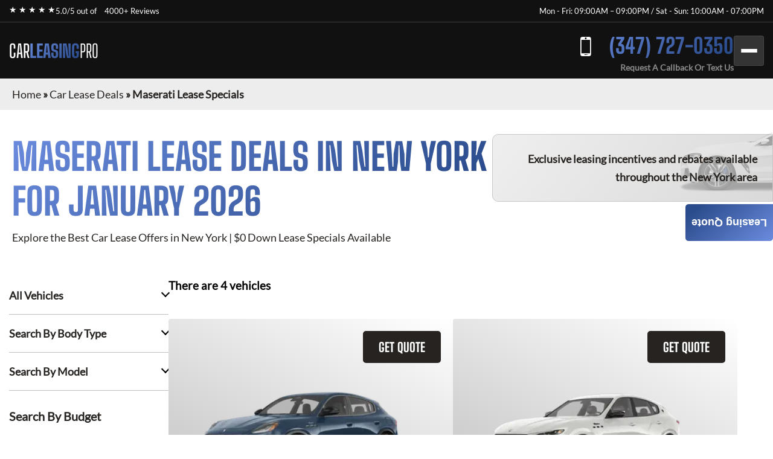

--- FILE ---
content_type: text/html; charset=utf-8
request_url: https://carleasingpro.com/car-lease-deals/maserati-lease-specials/
body_size: 6681
content:
<!DOCTYPE html><html lang="en"><head><meta charSet="utf-8"/><meta name="viewport" content="width=device-width"/><meta property="og:url" content="https://carleasingpro.com"/><meta property="og:type" content="website"/><meta property="og:image" content="https://carleasingpro.com/images/hero/carleasingpro.webp"/><meta property="og:image:alt" content="Professional Car Leasing in NYC and NJ"/><meta property="og:image:width" content="1200"/><meta property="og:image:height" content="630"/><meta property="og:locale" content="en_US"/><meta property="og:site_name" content="Car Leasing PRO"/><title>Maserati Lease Specials · Monthly Lease Specials (New) · Car Leasing PRO</title><meta name="robots" content="index,follow"/><meta name="description" content="Maserati at Best Car Leasing Deals: ☎ (347) 727-0350 Exclusive access to marked down lease vehicles &amp; monthly offers, rare to find limited discounts in addition to car lease specials. Short, long term auto leases. Best car leasing deals. Unbeatable prices. Our monthly lease deals &amp; specials often not published"/><meta property="og:title" content="Maserati Lease Specials · Monthly Lease Specials (New) · Car Leasing PRO"/><meta property="og:description" content="Maserati at Best Car Leasing Deals: ☎ (347) 727-0350 Exclusive access to marked down lease vehicles &amp; monthly offers, rare to find limited discounts in addition to car lease specials. Short, long term auto leases. Best car leasing deals. Unbeatable prices. Our monthly lease deals &amp; specials often not published"/><link rel="canonical" href="https://carleasingpro.com/car-lease-deals/maserati-lease-specials/"/><meta name="next-head-count" content="16"/><link href="/favicon.png" rel="shortcut icon"/><link data-next-font="" rel="preconnect" href="/" crossorigin="anonymous"/><link rel="preload" href="/_next/static/css/9d0b6cbdf47ada9a.css?dpl=dpl_GgYiNnSUmrN69ygzEt8zKSjzGpqh" as="style"/><link rel="stylesheet" href="/_next/static/css/9d0b6cbdf47ada9a.css?dpl=dpl_GgYiNnSUmrN69ygzEt8zKSjzGpqh" data-n-g=""/><noscript data-n-css=""></noscript><script defer="" nomodule="" src="/_next/static/chunks/polyfills-42372ed130431b0a.js?dpl=dpl_GgYiNnSUmrN69ygzEt8zKSjzGpqh"></script><script src="/_next/static/chunks/webpack-ee7e63bc15b31913.js?dpl=dpl_GgYiNnSUmrN69ygzEt8zKSjzGpqh" defer=""></script><script src="/_next/static/chunks/framework-64ad27b21261a9ce.js?dpl=dpl_GgYiNnSUmrN69ygzEt8zKSjzGpqh" defer=""></script><script src="/_next/static/chunks/main-77fc189442caec05.js?dpl=dpl_GgYiNnSUmrN69ygzEt8zKSjzGpqh" defer=""></script><script src="/_next/static/chunks/pages/_app-f741da57f37698ed.js?dpl=dpl_GgYiNnSUmrN69ygzEt8zKSjzGpqh" defer=""></script><script src="/_next/static/chunks/pages/car-lease-deals/%5BfilterSlug%5D-0d28016f0e73b326.js?dpl=dpl_GgYiNnSUmrN69ygzEt8zKSjzGpqh" defer=""></script><script src="/_next/static/u5RIopV2t7DY5GtuTR7kb/_buildManifest.js?dpl=dpl_GgYiNnSUmrN69ygzEt8zKSjzGpqh" defer=""></script><script src="/_next/static/u5RIopV2t7DY5GtuTR7kb/_ssgManifest.js?dpl=dpl_GgYiNnSUmrN69ygzEt8zKSjzGpqh" defer=""></script><style id="__jsx-4013197425">:root{--gradient-color:linear-gradient(140deg, #6B8CDE 0%, #2B4C8C 87.62%);--gradient-color-2:linear-gradient(133deg, #6B8CDE -3.71%, #2B4C8C 99.4%);--gradient-color-bg:linear-gradient(180deg, rgba(0, 0, 0, 0.95) 0%, rgba(0, 52, 89, 0.95) 100%);--simple-color:}</style><style id="__jsx-6d0f27d3ff2df114">.fixed-quote-btn.jsx-6d0f27d3ff2df114{position:fixed;z-index:149;top:47%;right:0;-webkit-writing-mode:vertical-lr;-ms-writing-mode:tb-lr;writing-mode:vertical-lr;-webkit-transform:rotate(180deg);-moz-transform:rotate(180deg);-ms-transform:rotate(180deg);-o-transform:rotate(180deg);transform:rotate(180deg);color:#fff;text-align:center;font-size:18px;font-weight:600;line-height:normal;-webkit-border-radius:5px 5px 5px 0;-moz-border-radius:5px 5px 5px 0;border-radius:5px 5px 5px 0;background:var(--gradient-color);-webkit-backdrop-filter:blur(5px);backdrop-filter:blur(5px);padding:20px 10px 20px;cursor:pointer}</style><style id="__jsx-989a5bf53112adea">.footer-top-right.jsx-989a5bf53112adea p.jsx-989a5bf53112adea{margin-bottom:10px}</style></head><body><div id="__next"><!--$--><!--/$--><div class="header-top"><div class="container"><div class="header-top-wrp"><div class="header-top-right"><div class="star-rating"><span>★ ★ ★ ★ ★</span><p>5.0/5 out of   <a href="https://www.dealerrater.com/dealer/eAutoLease-dealer-reviews-106562/#link" target="_blank" rel="noopener noreferrer">4000+ Reviews</a></p></div></div><div class="header-top-left header-top-right"><p>Mon - Fri: 09:00AM – 09:00PM / Sat - Sun: 10:00AM - 07:00PM</p></div></div></div></div><header class="main-header"><div class="container"><div class="header-bottom"><div class="logo"><a href="/">CAR<span>LEASING</span><span>PRO</span></a></div><div class="header-search"><span class="search-mobile">Search Cars<span class="search-manu-close">×</span></span><div class="header-search-wrp"><div class="single-search"><span class="manu-click ">Manufacturer Search</span><div class="manufacture-search item " style="display:none;animation:none;transform-origin:top;overflow:hidden"><div class="manufacture-list"><ul><li><a href="/car-lease-deals/acura-lease-specials/">Acura</a></li><li><a href="/car-lease-deals/alfa-romeo-lease-specials/">Alfa Romeo</a></li><li><a href="/car-lease-deals/aston-martin-lease-specials/">Aston Martin</a></li><li><a href="/car-lease-deals/audi-lease-specials/">Audi</a></li><li><a href="/car-lease-deals/bentley-lease-specials/">Bentley</a></li><li><a href="/car-lease-deals/bmw-lease-specials/">BMW</a></li><li><a href="/car-lease-deals/buick-lease-specials/">Buick</a></li><li><a href="/car-lease-deals/cadillac-lease-specials/">Cadillac</a></li><li><a href="/car-lease-deals/chevrolet-lease-specials/">Chevrolet</a></li><li><a href="/car-lease-deals/chrysler-lease-specials/">Chrysler</a></li><li><a href="/car-lease-deals/dodge-lease-specials/">Dodge</a></li><li><a href="/car-lease-deals/ferrari-lease-specials/">Ferrari</a></li><li><a href="/car-lease-deals/fiat-lease-specials/">FIAT</a></li><li><a href="/car-lease-deals/ford-lease-specials/">Ford</a></li><li><a href="/car-lease-deals/genesis-lease-specials/">Genesis</a></li><li><a href="/car-lease-deals/gmc-lease-specials/">GMC</a></li><li><a href="/car-lease-deals/honda-lease-specials/">Honda</a></li><li><a href="/car-lease-deals/hyundai-lease-specials/">Hyundai</a></li><li><a href="/car-lease-deals/ineos-lease-specials/">Ineos</a></li><li><a href="/car-lease-deals/infiniti-lease-specials/">Infiniti</a></li><li><a href="/car-lease-deals/jaguar-lease-specials/">Jaguar</a></li><li><a href="/car-lease-deals/jeep-lease-specials/">Jeep</a></li><li><a href="/car-lease-deals/kia-lease-specials/">Kia</a></li><li><a href="/car-lease-deals/lamborghini-lease-specials/">Lamborghini</a></li><li><a href="/car-lease-deals/land-rover-lease-specials/">Land Rover</a></li><li><a href="/car-lease-deals/lexus-lease-specials/">Lexus</a></li><li><a href="/car-lease-deals/lincoln-lease-specials/">Lincoln</a></li><li><a href="/car-lease-deals/lucid-lease-specials/">Lucid</a></li><li><a href="/car-lease-deals/maserati-lease-specials/">Maserati</a></li><li><a href="/car-lease-deals/mazda-lease-specials/">Mazda</a></li><li><a href="/car-lease-deals/mercedes-benz-lease-specials/">Mercedes-Benz</a></li><li><a href="/car-lease-deals/mini-lease-specials/">MINI</a></li><li><a href="/car-lease-deals/mitsubishi-lease-specials/">Mitsubishi</a></li><li><a href="/car-lease-deals/nissan-lease-specials/">Nissan</a></li><li><a href="/car-lease-deals/polestar-lease-specials/">Polestar</a></li><li><a href="/car-lease-deals/porsche-lease-specials/">Porsche</a></li><li><a href="/car-lease-deals/ram-lease-specials/">Ram</a></li><li><a href="/car-lease-deals/rivian-lease-specials/">Rivian</a></li><li><a href="/car-lease-deals/rolls-royce-lease-specials/">Rolls-Royce</a></li><li><a href="/car-lease-deals/subaru-lease-specials/">Subaru</a></li><li><a href="/car-lease-deals/tesla-lease-specials/">Tesla</a></li><li><a href="/car-lease-deals/toyota-lease-specials/">Toyota</a></li><li><a href="/car-lease-deals/volkswagen-lease-specials/">Volkswagen</a></li><li><a href="/car-lease-deals/volvo-lease-specials/">Volvo</a></li></ul></div></div></div><div class="single-search"><span class="manu-click ">Model Search</span><div class="model-search item " style="display:none;animation:none;transform-origin:top;overflow:hidden"><p>Loading manufacturers...</p></div></div><div class="single-search"><span class="manu-click ">Body Type Search</span><div class="body-type-search item " style="display:none;animation:none;transform-origin:top;overflow:hidden"><div class="by_body_wrapper"><div class="body_type"><a href="/car-lease-deals/convertible-lease-specials/"><i class="icon-Convertibles"></i><span>Convertibles</span></a></div><div class="body_type"><a href="/car-lease-deals/sedan-lease-specials/"><i class="icon-Sedans"></i><span>Sedans</span></a></div><div class="body_type"><a href="/car-lease-deals/wagon-lease-specials/"><i class="icon-Wagons"></i><span>Wagons</span></a></div><div class="body_type"><a href="/car-lease-deals/crossover-lease-specials/"><i class="icon-Crossovers"></i><span>Crossovers</span></a></div><div class="body_type"><a href="/car-lease-deals/coupe-lease-specials/"><i class="icon-Coupes"></i><span>Coupes</span></a></div><div class="body_type"><a href="/car-lease-deals/minivan-lease-specials/"><i class="icon-Minivans"></i><span>Minivans</span></a></div><div class="body_type"><a href="/car-lease-deals/sports-lease-specials/"><i class="icon-Sports"></i><span>Sports</span></a></div><div class="body_type"><a href="/car-lease-deals/hatchback-lease-specials/"><i class="icon-Hatchbacks"></i><span>Hatchbacks</span></a></div><div class="body_type"><a href="/car-lease-deals/suv-lease-specials/"><i class="icon-SUVs"></i><span>SUVs</span></a></div><div class="body_type"><a href="/car-lease-deals/trucks-lease-specials/"><i class="icon-Trucks"></i><span>Trucks</span></a></div><div class="body_type"><a href="/car-lease-deals/hybrid-lease-specials/"><i class="icon-Hybrids"></i><span>Hybrids</span></a></div><div class="body_type"><a href="/car-lease-deals/electric-lease-specials/"><i class="icon-Electric"></i><span>Electric</span></a></div><div class="body_type"><a href="/car-lease-deals/luxury-lease-specials/"><i class="icon-Luxury"></i><span>Luxury</span></a></div></div></div></div><div class="single-search range"><span class="manu-click ">Budget Search</span><div class="budget-search item " style="display:none;animation:none;transform-origin:top;overflow:hidden"><div class="budget-range-react"><form><p class="min-max-amount"><span class="min-am">$<!-- -->0</span><span class="max-am">$<!-- -->1500</span></p><div class="slider-wrapper"><input type="range" min="0" max="1500" step="1" class="thumb thumb--left" value="0"/><input type="range" min="0" max="1500" step="1" class="thumb thumb--right" value="1500"/><div class="slider-track"></div><div class="slider-range" style="left:0%;width:100%"></div></div><button type="submit" class="search-lease">Search Lease Deals</button></form></div></div></div><a class="search-lease" href="/car-lease-deals/">Search Lease Deals</a></div></div><div class="header-right"><div class="header-call"><a href="tel:+13477270350">(347) 727-0350</a><span>Request A Callback Or Text Us</span></div><div class="mobile-bar "><span></span><span></span><span></span></div></div></div><div class="side-nav-area "><div class="side-nav-wrp"><nav class="main-menu"><ul class="menu"><li class="menu-item"><a href="/car-lease-deals/">Car Lease Deals</a></li><li class="menu-item"><a href="/application/personal/">Personal Application</a></li><li class="menu-item"><a href="/application/business/">Business Application</a></li><li class="menu-item sub-menu-item menu-item-has-children"><a href="/services/">Services</a><ul class="sub-menu"><li class="menu-item"><a href="/services/exit-your-lease/">Exit Your Lease</a></li><li class="menu-item"><a href="/services/lease-return/">Lease Return</a></li><li class="menu-item"><a href="/services/lease-termination/">Lease Termination</a></li><li class="menu-item"><a href="/services/lease-transfer/">Lease Transfer</a></li><li class="menu-item"><a href="/services/pre-owned/">Pre-owned</a></li><li class="menu-item"><a href="/services/sell-your-car/">Sell Your Car</a></li></ul></li><li class="menu-item sub-menu-item menu-item-has-children"><a href="/about-us/">About Us</a><ul class="sub-menu"><li class="menu-item"><a href="/about-us/press/">Press</a></li><li class="menu-item"><a href="/about-us/why-choose-us/">Why Choose Us</a></li></ul></li><li class="menu-item"><a href="/contact-us/">Contact Us</a></li></ul></nav></div></div></div></header><section class="inner-breadcrumb-sec"><div class="breadcrumb-area"><p id="breadcrumbs"><span><a class="home-link" href="/">Home</a><span> » </span><span><a class="breadcrumb-link" href="/car-lease-deals/">Car Lease Deals</a><span> » </span></span><span class="breadcrumb_last" aria-current="page">Maserati Lease Specials</span></span></p></div></section><div class="inner-banner-con"><div class="inner-banner-left"><h1>Maserati<!-- --> Lease Deals in New York <br/> for <!-- -->January 2026</h1><p>Explore the Best Car Lease Offers in New York | $0 Down Lease Specials Available</p></div><div class="inner-banner-right-area"><div class="inner-banner-right"><p>Exclusive leasing incentives and rebates available <br/>throughout the New York area</p></div></div></div><section class="search-filter-sec"><div class="container-x"><div class="search-filter-wrp"><div class="search-filter-left"><div class="accordion"><div class="single-accordion"><h4 class="ac-title ">All Vehicles</h4><div class="accordion-body" style="display:none"><div class="manufacture-list"><ul><li><a href="/car-lease-deals/acura-lease-specials/">Acura</a></li><li><a href="/car-lease-deals/alfa-romeo-lease-specials/">Alfa Romeo</a></li><li><a href="/car-lease-deals/aston-martin-lease-specials/">Aston Martin</a></li><li><a href="/car-lease-deals/audi-lease-specials/">Audi</a></li><li><a href="/car-lease-deals/bentley-lease-specials/">Bentley</a></li><li><a href="/car-lease-deals/bmw-lease-specials/">BMW</a></li><li><a href="/car-lease-deals/buick-lease-specials/">Buick</a></li><li><a href="/car-lease-deals/cadillac-lease-specials/">Cadillac</a></li><li><a href="/car-lease-deals/chevrolet-lease-specials/">Chevrolet</a></li><li><a href="/car-lease-deals/chrysler-lease-specials/">Chrysler</a></li><li><a href="/car-lease-deals/dodge-lease-specials/">Dodge</a></li><li><a href="/car-lease-deals/ferrari-lease-specials/">Ferrari</a></li><li><a href="/car-lease-deals/fiat-lease-specials/">FIAT</a></li><li><a href="/car-lease-deals/ford-lease-specials/">Ford</a></li><li><a href="/car-lease-deals/genesis-lease-specials/">Genesis</a></li><li><a href="/car-lease-deals/gmc-lease-specials/">GMC</a></li><li><a href="/car-lease-deals/honda-lease-specials/">Honda</a></li><li><a href="/car-lease-deals/hyundai-lease-specials/">Hyundai</a></li><li><a href="/car-lease-deals/ineos-lease-specials/">Ineos</a></li><li><a href="/car-lease-deals/infiniti-lease-specials/">Infiniti</a></li><li><a href="/car-lease-deals/jaguar-lease-specials/">Jaguar</a></li><li><a href="/car-lease-deals/jeep-lease-specials/">Jeep</a></li><li><a href="/car-lease-deals/kia-lease-specials/">Kia</a></li><li><a href="/car-lease-deals/lamborghini-lease-specials/">Lamborghini</a></li><li><a href="/car-lease-deals/land-rover-lease-specials/">Land Rover</a></li><li><a href="/car-lease-deals/lexus-lease-specials/">Lexus</a></li><li><a href="/car-lease-deals/lincoln-lease-specials/">Lincoln</a></li><li><a href="/car-lease-deals/lucid-lease-specials/">Lucid</a></li><li><a href="/car-lease-deals/maserati-lease-specials/">Maserati</a></li><li><a href="/car-lease-deals/mazda-lease-specials/">Mazda</a></li><li><a href="/car-lease-deals/mercedes-benz-lease-specials/">Mercedes-Benz</a></li><li><a href="/car-lease-deals/mini-lease-specials/">MINI</a></li><li><a href="/car-lease-deals/mitsubishi-lease-specials/">Mitsubishi</a></li><li><a href="/car-lease-deals/nissan-lease-specials/">Nissan</a></li><li><a href="/car-lease-deals/polestar-lease-specials/">Polestar</a></li><li><a href="/car-lease-deals/porsche-lease-specials/">Porsche</a></li><li><a href="/car-lease-deals/ram-lease-specials/">Ram</a></li><li><a href="/car-lease-deals/rivian-lease-specials/">Rivian</a></li><li><a href="/car-lease-deals/rolls-royce-lease-specials/">Rolls-Royce</a></li><li><a href="/car-lease-deals/subaru-lease-specials/">Subaru</a></li><li><a href="/car-lease-deals/tesla-lease-specials/">Tesla</a></li><li><a href="/car-lease-deals/toyota-lease-specials/">Toyota</a></li><li><a href="/car-lease-deals/volkswagen-lease-specials/">Volkswagen</a></li><li><a href="/car-lease-deals/volvo-lease-specials/">Volvo</a></li></ul></div></div></div><div class="single-accordion"><h4 class="ac-title ">Search By Body Type</h4><div class="accordion-body" style="display:none"><div class="by_body_wrapper"><div class="body_type"><a href="/car-lease-deals/convertible-lease-specials/"><i class="icon-Convertibles"></i><span>Convertibles</span></a></div><div class="body_type"><a href="/car-lease-deals/sedan-lease-specials/"><i class="icon-Sedans"></i><span>Sedans</span></a></div><div class="body_type"><a href="/car-lease-deals/wagon-lease-specials/"><i class="icon-Wagons"></i><span>Wagons</span></a></div><div class="body_type"><a href="/car-lease-deals/crossover-lease-specials/"><i class="icon-Crossovers"></i><span>Crossovers</span></a></div><div class="body_type"><a href="/car-lease-deals/coupe-lease-specials/"><i class="icon-Coupes"></i><span>Coupes</span></a></div><div class="body_type"><a href="/car-lease-deals/minivan-lease-specials/"><i class="icon-Minivans"></i><span>Minivans</span></a></div><div class="body_type"><a href="/car-lease-deals/sports-lease-specials/"><i class="icon-Sports"></i><span>Sports</span></a></div><div class="body_type"><a href="/car-lease-deals/hatchback-lease-specials/"><i class="icon-Hatchbacks"></i><span>Hatchbacks</span></a></div><div class="body_type"><a href="/car-lease-deals/suv-lease-specials/"><i class="icon-SUVs"></i><span>SUVs</span></a></div><div class="body_type"><a href="/car-lease-deals/trucks-lease-specials/"><i class="icon-Trucks"></i><span>Trucks</span></a></div><div class="body_type"><a href="/car-lease-deals/hybrid-lease-specials/"><i class="icon-Hybrids"></i><span>Hybrids</span></a></div><div class="body_type"><a href="/car-lease-deals/electric-lease-specials/"><i class="icon-Electric"></i><span>Electric</span></a></div><div class="body_type"><a href="/car-lease-deals/luxury-lease-specials/"><i class="icon-Luxury"></i><span>Luxury</span></a></div></div></div></div><div class="single-accordion"><h4 class="ac-title ">Search By Model</h4><div class="accordion-body" style="display:none"><p>Loading manufacturers...</p></div></div></div><div class="budget-inner"><h3>Search By Budget</h3><div class="budget-range-react"><form><p class="min-max-amount"><span class="min-am">$<!-- -->0</span><span class="max-am">$<!-- -->1500</span></p><div class="slider-wrapper"><input type="range" min="0" max="1500" step="1" class="thumb thumb--left" value="0"/><input type="range" min="0" max="1500" step="1" class="thumb thumb--right" value="1500"/><div class="slider-track"></div><div class="slider-range" style="left:0%;width:100%"></div></div><button type="submit" class="search-lease">Search Lease Deals</button></form></div></div></div><div class="search-filter-right"><div class="search-filter-head"><h3>There are <!-- -->4<!-- --> vehicles</h3></div><div class="search-result"><div style="text-align:center;margin:40px 0"><span class="loading-spinner" style="display:inline-block;margin-right:8px;vertical-align:middle"><svg width="24" height="24" viewBox="0 0 50 50"><circle cx="25" cy="25" r="20" fill="none" stroke="#035b83" stroke-width="5" stroke-linecap="round" stroke-dasharray="31.4 31.4" transform="rotate(-90 25 25)"><animateTransform attributeName="transform" type="rotate" from="0 25 25" to="360 25 25" dur="1s" repeatCount="indefinite"></animateTransform></circle></svg></span><span style="font-size:20px;color:#035b83;vertical-align:middle">Loading...</span></div><div class="search-result-item"><div class="single-car"><button class="sa-quote-btn">GET QUOTE</button><a class="car-item-link" href="/car-lease-deals/maserati-lease-specials/maserati-grecale/"><div class="car-thum"><img title="2025 Maserati Grecale" alt="2025 Maserati Grecale" loading="lazy" width="377" height="295" decoding="async" data-nimg="1" style="color:transparent" srcSet="/_next/image/?url=https%3A%2F%2Fwww.cdn.718autolease.com%2Fmaserati-grecale-2025%2F2025-maserati-grecale-front-173147.png&amp;w=384&amp;q=75&amp;dpl=dpl_GgYiNnSUmrN69ygzEt8zKSjzGpqh 1x, /_next/image/?url=https%3A%2F%2Fwww.cdn.718autolease.com%2Fmaserati-grecale-2025%2F2025-maserati-grecale-front-173147.png&amp;w=828&amp;q=75&amp;dpl=dpl_GgYiNnSUmrN69ygzEt8zKSjzGpqh 2x" src="/_next/image/?url=https%3A%2F%2Fwww.cdn.718autolease.com%2Fmaserati-grecale-2025%2F2025-maserati-grecale-front-173147.png&amp;w=828&amp;q=75&amp;dpl=dpl_GgYiNnSUmrN69ygzEt8zKSjzGpqh"/></div><div class="car-title"><h3>2025 Maserati Grecale</h3></div><ul class="car-feature"><li class="power">325<!-- --> HP</li><li class="drivetrain">AWD</li><li class="seatstwo">5<!-- --> Seats</li></ul><ul class="car-list"><li>Lease Term: <!-- -->36 Months</li><li>Miles Per Year: <!-- -->5,000</li></ul><div class="car-price"><p class="call-for-price call-for-price-car-item">Call For Price</p></div></a></div><div class="single-car"><button class="sa-quote-btn">GET QUOTE</button><a class="car-item-link" href="/car-lease-deals/maserati-lease-specials/maserati-levante/"><div class="car-thum"><img title="2024 Maserati Levante" alt="2024 Maserati Levante" loading="lazy" width="377" height="295" decoding="async" data-nimg="1" style="color:transparent" srcSet="/_next/image/?url=https%3A%2F%2Fwww.cdn.718autolease.com%2Fmaserati-levante-2024%2F2024-maserati-levante-front-E6E6E6.png&amp;w=384&amp;q=75&amp;dpl=dpl_GgYiNnSUmrN69ygzEt8zKSjzGpqh 1x, /_next/image/?url=https%3A%2F%2Fwww.cdn.718autolease.com%2Fmaserati-levante-2024%2F2024-maserati-levante-front-E6E6E6.png&amp;w=828&amp;q=75&amp;dpl=dpl_GgYiNnSUmrN69ygzEt8zKSjzGpqh 2x" src="/_next/image/?url=https%3A%2F%2Fwww.cdn.718autolease.com%2Fmaserati-levante-2024%2F2024-maserati-levante-front-E6E6E6.png&amp;w=828&amp;q=75&amp;dpl=dpl_GgYiNnSUmrN69ygzEt8zKSjzGpqh"/></div><div class="car-title"><h3>2024 Maserati Levante</h3></div><ul class="car-feature"><li class="power">345<!-- --> HP</li><li class="drivetrain">AWD</li><li class="seatstwo">5<!-- --> Seats</li></ul><ul class="car-list"><li>Lease Term: <!-- -->48 Months</li><li>Miles Per Year: <!-- -->5,000</li></ul><div class="car-price"><p class="call-for-price call-for-price-car-item">Call For Price</p></div></a></div><div class="single-car"><button class="sa-quote-btn">GET QUOTE</button><a class="car-item-link" href="/car-lease-deals/maserati-lease-specials/maserati-ghibli/"><div class="car-thum"><img title="2024 Maserati Ghibli" alt="2024 Maserati Ghibli" loading="lazy" width="377" height="295" decoding="async" data-nimg="1" style="color:transparent" srcSet="/_next/image/?url=https%3A%2F%2Fwww.cdn.718autolease.com%2Fmaserati-ghibli-2024%2F2024-maserati-ghibli-front-E6E6E6.png&amp;w=384&amp;q=75&amp;dpl=dpl_GgYiNnSUmrN69ygzEt8zKSjzGpqh 1x, /_next/image/?url=https%3A%2F%2Fwww.cdn.718autolease.com%2Fmaserati-ghibli-2024%2F2024-maserati-ghibli-front-E6E6E6.png&amp;w=828&amp;q=75&amp;dpl=dpl_GgYiNnSUmrN69ygzEt8zKSjzGpqh 2x" src="/_next/image/?url=https%3A%2F%2Fwww.cdn.718autolease.com%2Fmaserati-ghibli-2024%2F2024-maserati-ghibli-front-E6E6E6.png&amp;w=828&amp;q=75&amp;dpl=dpl_GgYiNnSUmrN69ygzEt8zKSjzGpqh"/></div><div class="car-title"><h3>2024 Maserati Ghibli</h3></div><ul class="car-feature"><li class="power">424<!-- --> HP</li><li class="drivetrain">AWD</li><li class="seatstwo">5<!-- --> Seats</li></ul><ul class="car-list"><li>Lease Term: <!-- -->48 Months</li><li>Miles Per Year: <!-- -->5,000</li></ul><div class="car-price"><p class="call-for-price call-for-price-car-item">Call For Price</p></div></a></div><div class="single-car"><button class="sa-quote-btn">GET QUOTE</button><a class="car-item-link" href="/car-lease-deals/maserati-lease-specials/maserati-quattroporte/"><div class="car-thum"><img title="2024 Maserati Quattroporte" alt="2024 Maserati Quattroporte" loading="lazy" width="377" height="295" decoding="async" data-nimg="1" style="color:transparent" srcSet="/_next/image/?url=https%3A%2F%2Fwww.cdn.718autolease.com%2Fmaserati-quattroporte-2024%2F2024-maserati-quattroporte-front-141419.png&amp;w=384&amp;q=75&amp;dpl=dpl_GgYiNnSUmrN69ygzEt8zKSjzGpqh 1x, /_next/image/?url=https%3A%2F%2Fwww.cdn.718autolease.com%2Fmaserati-quattroporte-2024%2F2024-maserati-quattroporte-front-141419.png&amp;w=828&amp;q=75&amp;dpl=dpl_GgYiNnSUmrN69ygzEt8zKSjzGpqh 2x" src="/_next/image/?url=https%3A%2F%2Fwww.cdn.718autolease.com%2Fmaserati-quattroporte-2024%2F2024-maserati-quattroporte-front-141419.png&amp;w=828&amp;q=75&amp;dpl=dpl_GgYiNnSUmrN69ygzEt8zKSjzGpqh"/></div><div class="car-title"><h3>2024 Maserati Quattroporte</h3></div><ul class="car-feature"><li class="power">424<!-- --> HP</li><li class="drivetrain">AWD</li><li class="seatstwo">5<!-- --> Seats</li></ul><ul class="car-list"><li>Lease Term: <!-- -->48 Months</li><li>Miles Per Year: <!-- -->5,000</li></ul><div class="car-price"><p class="call-for-price call-for-price-car-item">Call For Price</p></div></a></div></div><div style="height:1px"></div></div></div></div></div></section><section class="contact-inner-sec sec-m"><main class="main-inner"><div class="brand-seo-text"><h2>Lease a New Maserati Today</h2></div></main></section><button class="jsx-6d0f27d3ff2df114 sa-quote-btn fixed-quote-btn">Leasing Quote</button><section class="footer-section"><div class="footer-top"><div class="footer-top-left"><div><h2>Contact Us</h2><p>Contact us today for a free quote on any auto make or model!</p><ul><li><a href="tel:+13477270350" class="call">(347) 727-0350</a></li></ul><h3>Other Leasing Locations:</h3><p>Stamford, CT; NY, PA; Newark, NJ</p></div></div><div class="jsx-989a5bf53112adea footer-top-right"><p class="jsx-989a5bf53112adea">*Powered by and operated by eAutoLease. We are not a franchised dealer, but a licensed and bonded transporter and auto brokerage firm in the state of New York (Facility ID No. 7120366). We proudly hold membership in the New York Auto Brokers Association (NYABA) and are a certified car leasing company accredited by the National Independent Automobile Dealers Association (NIADA).</p><p class="jsx-989a5bf53112adea">Our operations fully comply with the Federal Trade Commission (FTC) Used Car Rule and the Motor Vehicle Retail Leasing Act (MVRLA). We are licensed by the New York State Department of Motor Vehicles (DMV), holding both a Motor Vehicle Retail Installment Sales License and a Secondhand Dealer Auto License (No. 2095372-DCA). All of our leasing agents are certified professionals. Please note, we do not provide vehicle warranty repairs, as factory warranties are covered by the manufacturer.</p><p class="jsx-989a5bf53112adea">Occasionally, there may be delays in updating monthly pricing, since deals can start or end several days before or after the anticipated dates. Additionally, manufacturer or bank program updates may be delayed, and holiday programs may be extended accordingly.</p><p class="jsx-989a5bf53112adea dealer-rate">Car Leasing PRO<!-- --> has a<!-- --> <a href="https://www.dealerrater.com/dealer/eAutoLease-dealer-reviews-106562/#link" target="_blank" rel="noopener noreferrer" class="jsx-989a5bf53112adea">DealerRater</a> <!-- -->rating of 5.0/5 based on 4000+ ratings and reviews.</p></div></div><div class="foote-btm"><div class="container"><div class="overflow-auto"><img alt="dealer logos" title="Dealer logos" loading="lazy" width="1370" height="192" decoding="async" data-nimg="1" style="color:transparent" srcSet="/_next/image/?url=%2Fimages%2FfDealerLogo.png&amp;w=1920&amp;q=75&amp;dpl=dpl_GgYiNnSUmrN69ygzEt8zKSjzGpqh 1x, /_next/image/?url=%2Fimages%2FfDealerLogo.png&amp;w=3840&amp;q=75&amp;dpl=dpl_GgYiNnSUmrN69ygzEt8zKSjzGpqh 2x" src="/_next/image/?url=%2Fimages%2FfDealerLogo.png&amp;w=3840&amp;q=75&amp;dpl=dpl_GgYiNnSUmrN69ygzEt8zKSjzGpqh"/></div><div class="copy-right"><p>© <!-- -->2026<!-- --> <!-- -->Car Leasing PRO<!-- -->. <br/>All rights reserved. Operated by <a class="e-copy" href="https://www.eautolease.com/" rel="nofollow">eAutoLease.com</a></p><ul><li><a rel="noindex nofollow" href="/terms-and-conditions/">Terms and Conditions</a></li><li><a rel="noindex nofollow" href="/accessibility/">Accessibility</a></li><li><a rel="noindex nofollow" href="/privacy-policy/">Privacy Policy</a></li><li><a rel="noindex nofollow" href="/code-of-ethics/">Code of Ethics</a></li></ul></div></div></div></section></div><script id="__NEXT_DATA__" type="application/json">{"props":{"makes":[{"name":"Acura","slug":"acura","count":7},{"name":"Alfa Romeo","slug":"alfa-romeo","count":5},{"name":"Aston Martin","slug":"aston-martin","count":3},{"name":"Audi","slug":"audi","count":32},{"name":"Bentley","slug":"bentley","count":4},{"name":"BMW","slug":"bmw","count":33},{"name":"Buick","slug":"buick","count":5},{"name":"Cadillac","slug":"cadillac","count":10},{"name":"Chevrolet","slug":"chevrolet","count":19},{"name":"Chrysler","slug":"chrysler","count":2},{"name":"Dodge","slug":"dodge","count":4},{"name":"Ferrari","slug":"ferrari","count":2},{"name":"FIAT","slug":"fiat","count":2},{"name":"Ford","slug":"ford","count":10},{"name":"Genesis","slug":"genesis","count":7},{"name":"GMC","slug":"gmc","count":8},{"name":"Honda","slug":"honda","count":12},{"name":"Hyundai","slug":"hyundai","count":12},{"name":"Ineos","slug":"ineos","count":1},{"name":"Infiniti","slug":"infiniti","count":5},{"name":"Jaguar","slug":"jaguar","count":6},{"name":"Jeep","slug":"jeep","count":7},{"name":"Kia","slug":"kia","count":12},{"name":"Lamborghini","slug":"lamborghini","count":2},{"name":"Land Rover","slug":"land-rover","count":7},{"name":"Lexus","slug":"lexus","count":22},{"name":"Lincoln","slug":"lincoln","count":5},{"name":"Lucid","slug":"lucid","count":1},{"name":"Maserati","slug":"maserati","count":4},{"name":"Mazda","slug":"mazda","count":10},{"name":"Mercedes-Benz","slug":"mercedes-benz","count":23},{"name":"MINI","slug":"mini","count":6},{"name":"Mitsubishi","slug":"mitsubishi","count":4},{"name":"Nissan","slug":"nissan","count":12},{"name":"Polestar","slug":"polestar","count":2},{"name":"Porsche","slug":"porsche","count":7},{"name":"Ram","slug":"ram","count":7},{"name":"Rivian","slug":"rivian","count":1},{"name":"Rolls-Royce","slug":"rolls-royce","count":2},{"name":"Subaru","slug":"subaru","count":8},{"name":"Tesla","slug":"tesla","count":5},{"name":"Toyota","slug":"toyota","count":23},{"name":"Volkswagen","slug":"volkswagen","count":11},{"name":"Volvo","slug":"volvo","count":11}],"__N_SSG":true,"pageProps":{"initialCars":[{"id":491742,"title":"2025 Maserati Grecale","slug":"maserati-grecale","year":"2025","make":"Maserati","model":"Grecale","body_type":"SUV","image":"https://www.cdn.718autolease.com/maserati-grecale-2025/2025-maserati-grecale-front-173147.png","price":null,"old_price":null,"link":"/car-lease-deals/maserati-lease-specials/maserati-grecale/","drive_type":"AWD","horse_power":"325","fuel_city":false,"fuel_highway":false,"seating":"5","lease_term":"36 Months","miles":"5,000","badge_text":"","badge_color":"#AC1919"},{"id":48200,"title":"2024 Maserati Levante","slug":"maserati-levante","year":"2024","make":"Maserati","model":"Levante","body_type":"SUV","image":"https://www.cdn.718autolease.com/maserati-levante-2024/2024-maserati-levante-front-E6E6E6.png","price":null,"old_price":null,"link":"/car-lease-deals/maserati-lease-specials/maserati-levante/","drive_type":"AWD","horse_power":"345","fuel_city":"16","fuel_highway":"22","seating":"5","lease_term":"48 Months","miles":"5,000","badge_text":"","badge_color":"#AC1919"},{"id":43522,"title":"2024 Maserati Ghibli","slug":"maserati-ghibli","year":"2024","make":"Maserati","model":"Ghibli","body_type":"Sedan","image":"https://www.cdn.718autolease.com/maserati-ghibli-2024/2024-maserati-ghibli-front-E6E6E6.png","price":null,"old_price":null,"link":"/car-lease-deals/maserati-lease-specials/maserati-ghibli/","drive_type":"AWD","horse_power":"424","fuel_city":"17","fuel_highway":"25","seating":"5","lease_term":"48 Months","miles":"5,000","badge_text":"","badge_color":"#AC1919"},{"id":43514,"title":"2024 Maserati Quattroporte","slug":"maserati-quattroporte","year":"2024","make":"Maserati","model":"Quattroporte","body_type":"Sedan","image":"https://www.cdn.718autolease.com/maserati-quattroporte-2024/2024-maserati-quattroporte-front-141419.png","price":null,"old_price":null,"link":"/car-lease-deals/maserati-lease-specials/maserati-quattroporte/","drive_type":"AWD","horse_power":"424","fuel_city":"17","fuel_highway":"25","seating":"5","lease_term":"48 Months","miles":"5,000","badge_text":"","badge_color":"#AC1919"}],"total":4,"base":"maserati","filterType":"make","filterSlug":"maserati-lease-specials","makes":[{"name":"Acura","slug":"acura","count":7},{"name":"Alfa Romeo","slug":"alfa-romeo","count":5},{"name":"Aston Martin","slug":"aston-martin","count":3},{"name":"Audi","slug":"audi","count":32},{"name":"Bentley","slug":"bentley","count":4},{"name":"BMW","slug":"bmw","count":33},{"name":"Buick","slug":"buick","count":5},{"name":"Cadillac","slug":"cadillac","count":10},{"name":"Chevrolet","slug":"chevrolet","count":19},{"name":"Chrysler","slug":"chrysler","count":2},{"name":"Dodge","slug":"dodge","count":4},{"name":"Ferrari","slug":"ferrari","count":2},{"name":"FIAT","slug":"fiat","count":2},{"name":"Ford","slug":"ford","count":10},{"name":"Genesis","slug":"genesis","count":7},{"name":"GMC","slug":"gmc","count":8},{"name":"Honda","slug":"honda","count":12},{"name":"Hyundai","slug":"hyundai","count":12},{"name":"Ineos","slug":"ineos","count":1},{"name":"Infiniti","slug":"infiniti","count":5},{"name":"Jaguar","slug":"jaguar","count":6},{"name":"Jeep","slug":"jeep","count":7},{"name":"Kia","slug":"kia","count":12},{"name":"Lamborghini","slug":"lamborghini","count":2},{"name":"Land Rover","slug":"land-rover","count":7},{"name":"Lexus","slug":"lexus","count":22},{"name":"Lincoln","slug":"lincoln","count":5},{"name":"Lucid","slug":"lucid","count":1},{"name":"Maserati","slug":"maserati","count":4},{"name":"Mazda","slug":"mazda","count":10},{"name":"Mercedes-Benz","slug":"mercedes-benz","count":23},{"name":"MINI","slug":"mini","count":6},{"name":"Mitsubishi","slug":"mitsubishi","count":4},{"name":"Nissan","slug":"nissan","count":12},{"name":"Polestar","slug":"polestar","count":2},{"name":"Porsche","slug":"porsche","count":7},{"name":"Ram","slug":"ram","count":7},{"name":"Rivian","slug":"rivian","count":1},{"name":"Rolls-Royce","slug":"rolls-royce","count":2},{"name":"Subaru","slug":"subaru","count":8},{"name":"Tesla","slug":"tesla","count":5},{"name":"Toyota","slug":"toyota","count":23},{"name":"Volkswagen","slug":"volkswagen","count":11},{"name":"Volvo","slug":"volvo","count":11}],"seoHtml":"\u003ch2\u003eLease a New Maserati Today\u003c/h2\u003e","canonicalPath":"/car-lease-deals/maserati-lease-specials/","currentMonthYear":"January 2026"}},"page":"/car-lease-deals/[filterSlug]","query":{"filterSlug":"maserati-lease-specials"},"buildId":"u5RIopV2t7DY5GtuTR7kb","isFallback":false,"isExperimentalCompile":false,"gsp":true,"appGip":true,"scriptLoader":[]}</script><script defer src="https://static.cloudflareinsights.com/beacon.min.js/vcd15cbe7772f49c399c6a5babf22c1241717689176015" integrity="sha512-ZpsOmlRQV6y907TI0dKBHq9Md29nnaEIPlkf84rnaERnq6zvWvPUqr2ft8M1aS28oN72PdrCzSjY4U6VaAw1EQ==" data-cf-beacon='{"version":"2024.11.0","token":"0ab9858a4f3d44dea22f1f4537462e9d","r":1,"server_timing":{"name":{"cfCacheStatus":true,"cfEdge":true,"cfExtPri":true,"cfL4":true,"cfOrigin":true,"cfSpeedBrain":true},"location_startswith":null}}' crossorigin="anonymous"></script>
</body></html>

--- FILE ---
content_type: application/javascript; charset=utf-8
request_url: https://carleasingpro.com/_next/static/chunks/pages/car-lease-deals/%5BfilterSlug%5D-0d28016f0e73b326.js?dpl=dpl_GgYiNnSUmrN69ygzEt8zKSjzGpqh
body_size: 2904
content:
(self.webpackChunk_N_E=self.webpackChunk_N_E||[]).push([[361],{6858:function(e,s,r){(window.__NEXT_P=window.__NEXT_P||[]).push(["/car-lease-deals/[filterSlug]",function(){return r(8259)}])},643:function(e,s,r){"use strict";var a=r(5893),n=r(7294),l=r(1664),i=r.n(l),t=r(9619),c=r(5675),o=r.n(c);s.Z=e=>{let{car:s}=e,{openModal:r}=(0,n.useContext)(t.t),{title:l,image:c,price:d,lease_term:h,miles:p,horse_power:u,drive_type:m,seating:x,badge_text:j,badge_color:f,make:g,slug:v}=s,N=g.toLowerCase().replace(/-lease-specials/g,"").replace(/\s+/g,"-").replace(/[^a-z0-9-]/g,"");return(0,a.jsxs)("div",{className:"single-car",children:[(0,a.jsx)("button",{className:"sa-quote-btn",onClick:()=>r(s),children:"GET QUOTE"}),(0,a.jsxs)(i(),{href:`/car-lease-deals/${N}-lease-specials/${v}/`,className:"car-item-link",children:[(0,a.jsxs)("div",{className:"car-thum",children:[j&&(0,a.jsx)("span",{style:{backgroundColor:f},children:j}),(0,a.jsx)(o(),{loading:"lazy",width:377,height:295,title:l,src:c||"/images/defaultCar.jpg",alt:l})]}),(0,a.jsx)("div",{className:"car-title",children:(0,a.jsx)("h3",{children:l})}),(0,a.jsxs)("ul",{className:"car-feature",children:[(0,a.jsxs)("li",{className:"power",children:[u," HP"]}),(0,a.jsx)("li",{className:"drivetrain",children:m}),(0,a.jsxs)("li",{className:"seatstwo",children:[x||"—"," Seats"]})]}),(0,a.jsxs)("ul",{className:"car-list",children:[(0,a.jsxs)("li",{children:["Lease Term: ",h]}),(0,a.jsxs)("li",{children:["Miles Per Year: ",p]})]}),(0,a.jsx)("div",{className:"car-price",children:d?(0,a.jsxs)(a.Fragment,{children:[(0,a.jsx)("p",{children:"from"}),(0,a.jsxs)("span",{children:[(0,a.jsx)("span",{children:"$"}),d]}),(0,a.jsx)("p",{children:"Month / $0 down"})]}):(0,a.jsx)("p",{className:"call-for-price call-for-price-car-item",children:"Call For Price"})})]})]})}},3061:function(e,s,r){"use strict";var a=r(5893),n=r(5697),l=r.n(n);let i=e=>{let{total:s}=e;return(0,a.jsx)("div",{className:"search-filter-head",children:(0,a.jsxs)("h3",{children:["There are ",s," vehicles"]})})};i.propTypes={total:l().number.isRequired},s.Z=i},8641:function(e,s,r){"use strict";var a=r(5893),n=r(7294),l=r(4630),i=r(2576),t=r(1942),c=r(5329);let o=[{key:"all",label:"All Vehicles",Component:l.Z},{key:"body",label:"Search By Body Type",Component:i.Z},{key:"model",label:"Search By Model",Component:t.Z}];s.Z=e=>{let{makes:s=[]}=e,[r,i]=(0,n.useState)(null),t=e=>i(s=>s===e?null:e);return(0,a.jsxs)("div",{className:"search-filter-left",children:[(0,a.jsx)("div",{className:"accordion",children:o.map(e=>{let{key:n,label:i,Component:c}=e;return(0,a.jsxs)("div",{className:"single-accordion",children:[(0,a.jsx)("h4",{className:`ac-title ${r===n?"active":""}`,onClick:()=>t(n),children:i}),(0,a.jsx)("div",{className:"accordion-body",style:{display:r===n?"block":"none"},children:c===l.Z?(0,a.jsx)(l.Z,{makes:s}):(0,a.jsx)(c,{})})]},n)})}),(0,a.jsxs)("div",{className:"budget-inner",children:[(0,a.jsx)("h3",{children:"Search By Budget"}),(0,a.jsx)(c.Z,{})]})]})}},1862:function(e,s,r){"use strict";var a=r(5893);r(7294);var n=r(1664),l=r.n(n),i=r(1163);s.Z=()=>{let e=(0,i.useRouter)().asPath.split("?")[0].split("/").filter(e=>e);return(0,a.jsx)("section",{className:"inner-breadcrumb-sec",children:(0,a.jsx)("div",{className:"breadcrumb-area",children:(0,a.jsx)("p",{id:"breadcrumbs",children:(0,a.jsxs)("span",{children:[(0,a.jsx)(l(),{href:"/",className:"home-link",children:"Home"}),e.length>0&&(0,a.jsx)("span",{children:" \xbb "}),e.map((s,r)=>{let n="/"+e.slice(0,r+1).join("/")+"/",i=s.split("-").map(e=>e.charAt(0).toUpperCase()+e.slice(1)).join(" ");return r===e.length-1?(0,a.jsx)("span",{className:"breadcrumb_last","aria-current":"page",children:i},n):(0,a.jsxs)("span",{children:[(0,a.jsx)(l(),{href:n,className:"breadcrumb-link",children:i}),(0,a.jsx)("span",{children:" \xbb "})]},n)})]})})})})}},432:function(e,s,r){"use strict";async function a(){let e=arguments.length>0&&void 0!==arguments[0]?arguments[0]:{},s=new URL("https://api.718autolease.com/get-deals.php?shift=4&");Object.entries(e).forEach(e=>{let[r,a]=e;null!=a&&""!==a&&s.searchParams.append(r,a)});let r=await fetch(s);if(!r.ok)throw Error("Failed to fetch car deals");return await r.json()}r.d(s,{B:function(){return a}})},8259:function(e,s,r){"use strict";r.r(s),r.d(s,{__N_SSG:function(){return u},default:function(){return m}});var a=r(5893);r(7294);var n=r(2962),l=r(1862),i=r(432),t=r(8641),c=r(3061),o=r(643),d=r(6976);let h=e=>(0,i.B)(e);var p=e=>{let{ssrCars:s=[],ssrTotal:r=0,ssrBase:n="",ssrFilterType:l=null,makes:i=[]}=e,{data:p,error:u,isLoading:m}=(0,d.ZP)(l&&n?{page:1,per_page:52,[l]:n}:null,h),x=p?.cars||s,j=p?.total||r,f=n.split("-").filter(Boolean).map(e=>e.charAt(0).toUpperCase()+e.slice(1)).join(" ");return(0,a.jsx)("section",{className:"search-filter-sec",children:(0,a.jsx)("div",{className:"container-x",children:(0,a.jsxs)("div",{className:"search-filter-wrp",children:[(0,a.jsx)(t.Z,{makes:i}),(0,a.jsxs)("div",{className:"search-filter-right",children:[(0,a.jsx)(c.Z,{total:j}),(0,a.jsxs)("div",{className:"search-result",children:[m&&(0,a.jsxs)("div",{style:{textAlign:"center",margin:"40px 0"},children:[(0,a.jsx)("span",{className:"loading-spinner",style:{display:"inline-block",marginRight:8,verticalAlign:"middle"},children:(0,a.jsx)("svg",{width:"24",height:"24",viewBox:"0 0 50 50",children:(0,a.jsx)("circle",{cx:"25",cy:"25",r:"20",fill:"none",stroke:"#035b83",strokeWidth:"5",strokeLinecap:"round",strokeDasharray:"31.4 31.4",transform:"rotate(-90 25 25)",children:(0,a.jsx)("animateTransform",{attributeName:"transform",type:"rotate",from:"0 25 25",to:"360 25 25",dur:"1s",repeatCount:"indefinite"})})})}),(0,a.jsx)("span",{style:{fontSize:20,color:"#035b83",verticalAlign:"middle"},children:"Loading..."})]}),u&&(0,a.jsx)("p",{style:{textAlign:"center"},children:"Loading error"}),(0,a.jsx)("div",{className:"search-result-item",children:x.map((e,s)=>(0,a.jsx)(o.Z,{car:e},`${e.slug}-${s}`))}),!m&&0===x.length&&(0,a.jsxs)("p",{style:{textAlign:"center",marginTop:20},children:["No vehicles found for “",f,"”."]}),(0,a.jsx)("div",{style:{height:1}})]})]})]})})})},u=!0;function m(e){let{initialCars:s,total:r,base:i,filterType:t,filterSlug:c,makes:o,seoHtml:d,canonicalPath:h,currentMonthYear:u}=e,m=`https://carleasingpro.com${h}`;return(0,a.jsxs)(a.Fragment,{children:[(0,a.jsx)(n.PB,{title:`${i.charAt(0).toUpperCase()+i.slice(1)} Lease Specials \xb7 Monthly Lease Specials (New)`,description:`${i.charAt(0).toUpperCase()+i.slice(1)} at Best Car Leasing Deals: ☎ (347) 727-0350 Exclusive access to marked down lease vehicles & monthly offers, rare to find limited discounts in addition to car lease specials. Short, long term auto leases. Best car leasing deals. Unbeatable prices. Our monthly lease deals & specials often not published`,canonical:m}),(0,a.jsx)(l.Z,{}),(0,a.jsxs)("div",{className:"inner-banner-con",children:[(0,a.jsxs)("div",{className:"inner-banner-left",children:[(0,a.jsxs)("h1",{children:[i.charAt(0).toUpperCase()+i.slice(1)," Lease Deals in New York ",(0,a.jsx)("br",{})," for ",u]}),(0,a.jsx)("p",{children:"Explore the Best Car Lease Offers in New York | $0 Down Lease Specials Available"})]}),(0,a.jsx)("div",{className:"inner-banner-right-area",children:(0,a.jsx)("div",{className:"inner-banner-right",children:(0,a.jsxs)("p",{children:["Exclusive leasing incentives and rebates available ",(0,a.jsx)("br",{}),"throughout the New York area"]})})})]}),(0,a.jsx)(p,{ssrCars:s,ssrTotal:r,ssrBase:i,ssrFilterType:t,makes:o}),(0,a.jsx)("section",{className:"contact-inner-sec sec-m",children:(0,a.jsx)("main",{className:"main-inner",children:d&&(0,a.jsx)("div",{className:"brand-seo-text",dangerouslySetInnerHTML:{__html:d}})})})]})}},2703:function(e,s,r){"use strict";var a=r(414);function n(){}function l(){}l.resetWarningCache=n,e.exports=function(){function e(e,s,r,n,l,i){if(i!==a){var t=Error("Calling PropTypes validators directly is not supported by the `prop-types` package. Use PropTypes.checkPropTypes() to call them. Read more at http://fb.me/use-check-prop-types");throw t.name="Invariant Violation",t}}function s(){return e}e.isRequired=e;var r={array:e,bigint:e,bool:e,func:e,number:e,object:e,string:e,symbol:e,any:e,arrayOf:s,element:e,elementType:e,instanceOf:s,node:e,objectOf:s,oneOf:s,oneOfType:s,shape:s,exact:s,checkPropTypes:l,resetWarningCache:n};return r.PropTypes=r,r}},5697:function(e,s,r){e.exports=r(2703)()},414:function(e){"use strict";e.exports="SECRET_DO_NOT_PASS_THIS_OR_YOU_WILL_BE_FIRED"}},function(e){e.O(0,[888,774,179],function(){return e(e.s=6858)}),_N_E=e.O()}]);

--- FILE ---
content_type: application/javascript; charset=utf-8
request_url: https://carleasingpro.com/_next/static/chunks/pages/_app-f741da57f37698ed.js?dpl=dpl_GgYiNnSUmrN69ygzEt8zKSjzGpqh
body_size: 26006
content:
(self.webpackChunk_N_E=self.webpackChunk_N_E||[]).push([[888],{2962:function(e,t,r){"use strict";r.d(t,{PB:function(){return m},lX:function(){return h}});var n=r(7294),a=r(9008),o=r.n(a);function i(){return(i=Object.assign?Object.assign.bind():function(e){for(var t=1;t<arguments.length;t++){var r=arguments[t];for(var n in r)Object.prototype.hasOwnProperty.call(r,n)&&(e[n]=r[n])}return e}).apply(this,arguments)}function s(e,t){if(null==e)return{};var r,n,a={},o=Object.keys(e);for(n=0;n<o.length;n++)r=o[n],t.indexOf(r)>=0||(a[r]=e[r]);return a}var l=["keyOverride"],c=["crossOrigin"],u={templateTitle:"",noindex:!1,nofollow:!1,norobots:!1,defaultOpenGraphImageWidth:0,defaultOpenGraphImageHeight:0,defaultOpenGraphVideoWidth:0,defaultOpenGraphVideoHeight:0},d=function(e,t,r){void 0===t&&(t=[]);var a=void 0===r?{}:r,o=a.defaultWidth,i=a.defaultHeight;return t.reduce(function(t,r,a){return t.push(n.createElement("meta",{key:"og:"+e+":0"+a,property:"og:"+e,content:r.url})),r.alt&&t.push(n.createElement("meta",{key:"og:"+e+":alt0"+a,property:"og:"+e+":alt",content:r.alt})),r.secureUrl&&t.push(n.createElement("meta",{key:"og:"+e+":secure_url0"+a,property:"og:"+e+":secure_url",content:r.secureUrl.toString()})),r.type&&t.push(n.createElement("meta",{key:"og:"+e+":type0"+a,property:"og:"+e+":type",content:r.type.toString()})),r.width?t.push(n.createElement("meta",{key:"og:"+e+":width0"+a,property:"og:"+e+":width",content:r.width.toString()})):o&&t.push(n.createElement("meta",{key:"og:"+e+":width0"+a,property:"og:"+e+":width",content:o.toString()})),r.height?t.push(n.createElement("meta",{key:"og:"+e+":height"+a,property:"og:"+e+":height",content:r.height.toString()})):i&&t.push(n.createElement("meta",{key:"og:"+e+":height"+a,property:"og:"+e+":height",content:i.toString()})),t},[])},p=function(e){var t,r,a,o,p,f=[];e.titleTemplate&&(u.templateTitle=e.titleTemplate);var h="";e.title?(h=e.title,u.templateTitle&&(h=u.templateTitle.replace(/%s/g,function(){return h}))):e.defaultTitle&&(h=e.defaultTitle),h&&f.push(n.createElement("title",{key:"title"},h));var m=void 0===e.noindex?u.noindex||e.dangerouslySetAllPagesToNoIndex:e.noindex,g=void 0===e.nofollow?u.nofollow||e.dangerouslySetAllPagesToNoFollow:e.nofollow,y=e.norobots||u.norobots,v="";if(e.robotsProps){var b=e.robotsProps,x=b.nosnippet,j=b.maxSnippet,w=b.maxImagePreview,_=b.maxVideoPreview,S=b.noarchive,k=b.noimageindex,E=b.notranslate,N=b.unavailableAfter;v=(x?",nosnippet":"")+(j?",max-snippet:"+j:"")+(w?",max-image-preview:"+w:"")+(S?",noarchive":"")+(N?",unavailable_after:"+N:"")+(k?",noimageindex":"")+(_?",max-video-preview:"+_:"")+(E?",notranslate":"")}if(e.norobots&&(u.norobots=!0),m||g?(e.dangerouslySetAllPagesToNoIndex&&(u.noindex=!0),e.dangerouslySetAllPagesToNoFollow&&(u.nofollow=!0),f.push(n.createElement("meta",{key:"robots",name:"robots",content:(m?"noindex":"index")+","+(g?"nofollow":"follow")+v}))):(!y||v)&&f.push(n.createElement("meta",{key:"robots",name:"robots",content:"index,follow"+v})),e.description&&f.push(n.createElement("meta",{key:"description",name:"description",content:e.description})),e.themeColor&&f.push(n.createElement("meta",{key:"theme-color",name:"theme-color",content:e.themeColor})),e.mobileAlternate&&f.push(n.createElement("link",{rel:"alternate",key:"mobileAlternate",media:e.mobileAlternate.media,href:e.mobileAlternate.href})),e.languageAlternates&&e.languageAlternates.length>0&&e.languageAlternates.forEach(function(e){f.push(n.createElement("link",{rel:"alternate",key:"languageAlternate-"+e.hrefLang,hrefLang:e.hrefLang,href:e.href}))}),e.twitter&&(e.twitter.cardType&&f.push(n.createElement("meta",{key:"twitter:card",name:"twitter:card",content:e.twitter.cardType})),e.twitter.site&&f.push(n.createElement("meta",{key:"twitter:site",name:"twitter:site",content:e.twitter.site})),e.twitter.handle&&f.push(n.createElement("meta",{key:"twitter:creator",name:"twitter:creator",content:e.twitter.handle}))),e.facebook&&e.facebook.appId&&f.push(n.createElement("meta",{key:"fb:app_id",property:"fb:app_id",content:e.facebook.appId})),(null!=(t=e.openGraph)&&t.title||h)&&f.push(n.createElement("meta",{key:"og:title",property:"og:title",content:(null==(o=e.openGraph)?void 0:o.title)||h})),(null!=(r=e.openGraph)&&r.description||e.description)&&f.push(n.createElement("meta",{key:"og:description",property:"og:description",content:(null==(p=e.openGraph)?void 0:p.description)||e.description})),e.openGraph){if((e.openGraph.url||e.canonical)&&f.push(n.createElement("meta",{key:"og:url",property:"og:url",content:e.openGraph.url||e.canonical})),e.openGraph.type){var O=e.openGraph.type.toLowerCase();f.push(n.createElement("meta",{key:"og:type",property:"og:type",content:O})),"profile"===O&&e.openGraph.profile?(e.openGraph.profile.firstName&&f.push(n.createElement("meta",{key:"profile:first_name",property:"profile:first_name",content:e.openGraph.profile.firstName})),e.openGraph.profile.lastName&&f.push(n.createElement("meta",{key:"profile:last_name",property:"profile:last_name",content:e.openGraph.profile.lastName})),e.openGraph.profile.username&&f.push(n.createElement("meta",{key:"profile:username",property:"profile:username",content:e.openGraph.profile.username})),e.openGraph.profile.gender&&f.push(n.createElement("meta",{key:"profile:gender",property:"profile:gender",content:e.openGraph.profile.gender}))):"book"===O&&e.openGraph.book?(e.openGraph.book.authors&&e.openGraph.book.authors.length&&e.openGraph.book.authors.forEach(function(e,t){f.push(n.createElement("meta",{key:"book:author:0"+t,property:"book:author",content:e}))}),e.openGraph.book.isbn&&f.push(n.createElement("meta",{key:"book:isbn",property:"book:isbn",content:e.openGraph.book.isbn})),e.openGraph.book.releaseDate&&f.push(n.createElement("meta",{key:"book:release_date",property:"book:release_date",content:e.openGraph.book.releaseDate})),e.openGraph.book.tags&&e.openGraph.book.tags.length&&e.openGraph.book.tags.forEach(function(e,t){f.push(n.createElement("meta",{key:"book:tag:0"+t,property:"book:tag",content:e}))})):"article"===O&&e.openGraph.article?(e.openGraph.article.publishedTime&&f.push(n.createElement("meta",{key:"article:published_time",property:"article:published_time",content:e.openGraph.article.publishedTime})),e.openGraph.article.modifiedTime&&f.push(n.createElement("meta",{key:"article:modified_time",property:"article:modified_time",content:e.openGraph.article.modifiedTime})),e.openGraph.article.expirationTime&&f.push(n.createElement("meta",{key:"article:expiration_time",property:"article:expiration_time",content:e.openGraph.article.expirationTime})),e.openGraph.article.authors&&e.openGraph.article.authors.length&&e.openGraph.article.authors.forEach(function(e,t){f.push(n.createElement("meta",{key:"article:author:0"+t,property:"article:author",content:e}))}),e.openGraph.article.section&&f.push(n.createElement("meta",{key:"article:section",property:"article:section",content:e.openGraph.article.section})),e.openGraph.article.tags&&e.openGraph.article.tags.length&&e.openGraph.article.tags.forEach(function(e,t){f.push(n.createElement("meta",{key:"article:tag:0"+t,property:"article:tag",content:e}))})):("video.movie"===O||"video.episode"===O||"video.tv_show"===O||"video.other"===O)&&e.openGraph.video&&(e.openGraph.video.actors&&e.openGraph.video.actors.length&&e.openGraph.video.actors.forEach(function(e,t){e.profile&&f.push(n.createElement("meta",{key:"video:actor:0"+t,property:"video:actor",content:e.profile})),e.role&&f.push(n.createElement("meta",{key:"video:actor:role:0"+t,property:"video:actor:role",content:e.role}))}),e.openGraph.video.directors&&e.openGraph.video.directors.length&&e.openGraph.video.directors.forEach(function(e,t){f.push(n.createElement("meta",{key:"video:director:0"+t,property:"video:director",content:e}))}),e.openGraph.video.writers&&e.openGraph.video.writers.length&&e.openGraph.video.writers.forEach(function(e,t){f.push(n.createElement("meta",{key:"video:writer:0"+t,property:"video:writer",content:e}))}),e.openGraph.video.duration&&f.push(n.createElement("meta",{key:"video:duration",property:"video:duration",content:e.openGraph.video.duration.toString()})),e.openGraph.video.releaseDate&&f.push(n.createElement("meta",{key:"video:release_date",property:"video:release_date",content:e.openGraph.video.releaseDate})),e.openGraph.video.tags&&e.openGraph.video.tags.length&&e.openGraph.video.tags.forEach(function(e,t){f.push(n.createElement("meta",{key:"video:tag:0"+t,property:"video:tag",content:e}))}),e.openGraph.video.series&&f.push(n.createElement("meta",{key:"video:series",property:"video:series",content:e.openGraph.video.series})))}e.defaultOpenGraphImageWidth&&(u.defaultOpenGraphImageWidth=e.defaultOpenGraphImageWidth),e.defaultOpenGraphImageHeight&&(u.defaultOpenGraphImageHeight=e.defaultOpenGraphImageHeight),e.openGraph.images&&e.openGraph.images.length&&f.push.apply(f,d("image",e.openGraph.images,{defaultWidth:u.defaultOpenGraphImageWidth,defaultHeight:u.defaultOpenGraphImageHeight})),e.defaultOpenGraphVideoWidth&&(u.defaultOpenGraphVideoWidth=e.defaultOpenGraphVideoWidth),e.defaultOpenGraphVideoHeight&&(u.defaultOpenGraphVideoHeight=e.defaultOpenGraphVideoHeight),e.openGraph.videos&&e.openGraph.videos.length&&f.push.apply(f,d("video",e.openGraph.videos,{defaultWidth:u.defaultOpenGraphVideoWidth,defaultHeight:u.defaultOpenGraphVideoHeight})),e.openGraph.audio&&f.push.apply(f,d("audio",e.openGraph.audio)),e.openGraph.locale&&f.push(n.createElement("meta",{key:"og:locale",property:"og:locale",content:e.openGraph.locale})),(e.openGraph.siteName||e.openGraph.site_name)&&f.push(n.createElement("meta",{key:"og:site_name",property:"og:site_name",content:e.openGraph.siteName||e.openGraph.site_name}))}return e.canonical&&f.push(n.createElement("link",{rel:"canonical",href:e.canonical,key:"canonical"})),e.additionalMetaTags&&e.additionalMetaTags.length>0&&e.additionalMetaTags.forEach(function(e){var t,r,a=e.keyOverride,o=s(e,l);f.push(n.createElement("meta",i({key:"meta:"+(null!=(t=null!=(r=null!=a?a:o.name)?r:o.property)?t:o.httpEquiv)},o)))}),null!=(a=e.additionalLinkTags)&&a.length&&e.additionalLinkTags.forEach(function(e){var t,r=e.crossOrigin,a=s(e,c);f.push(n.createElement("link",i({key:"link"+(null!=(t=a.keyOverride)?t:a.href)+a.rel},a,{crossOrigin:"anonymous"===r||"use-credentials"===r||""===r?r:void 0})))}),f},f=function(e){return n.createElement(o(),null,p(e))},h=function(e){var t=e.title,r=e.titleTemplate,a=e.defaultTitle,o=e.themeColor,i=e.dangerouslySetAllPagesToNoIndex,s=e.dangerouslySetAllPagesToNoFollow,l=e.description,c=e.canonical,u=e.facebook,d=e.openGraph,p=e.additionalMetaTags,h=e.twitter,m=e.defaultOpenGraphImageWidth,g=e.defaultOpenGraphImageHeight,y=e.defaultOpenGraphVideoWidth,v=e.defaultOpenGraphVideoHeight,b=e.mobileAlternate,x=e.languageAlternates,j=e.additionalLinkTags,w=e.robotsProps,_=e.norobots;return n.createElement(f,{title:t,titleTemplate:r,defaultTitle:a,themeColor:o,dangerouslySetAllPagesToNoIndex:void 0!==i&&i,dangerouslySetAllPagesToNoFollow:void 0!==s&&s,description:l,canonical:c,facebook:u,openGraph:d,additionalMetaTags:p,twitter:h,defaultOpenGraphImageWidth:m,defaultOpenGraphImageHeight:g,defaultOpenGraphVideoWidth:y,defaultOpenGraphVideoHeight:v,mobileAlternate:b,languageAlternates:x,additionalLinkTags:j,robotsProps:w,norobots:_})},m=function(e){var t=e.title,r=e.themeColor,a=e.noindex,o=e.nofollow,i=e.robotsProps,s=e.description,l=e.canonical,c=e.openGraph,u=e.facebook,d=e.twitter,p=e.additionalMetaTags,h=e.titleTemplate,m=e.defaultTitle,g=e.mobileAlternate,y=e.languageAlternates,v=e.additionalLinkTags;return n.createElement(n.Fragment,null,n.createElement(f,{title:t,themeColor:r,noindex:a,nofollow:o,robotsProps:i,description:s,canonical:l,facebook:u,openGraph:c,additionalMetaTags:p,twitter:d,titleTemplate:h,defaultTitle:m,mobileAlternate:g,languageAlternates:y,additionalLinkTags:v}))};RegExp("["+Object.keys(Object.freeze({"&":"&amp;","<":"&lt;",">":"&gt;",'"':"&quot;","'":"&apos;"})).join("")+"]","g")},3454:function(e,t,r){"use strict";var n,a;e.exports=(null==(n=r.g.process)?void 0:n.env)&&"object"==typeof(null==(a=r.g.process)?void 0:a.env)?r.g.process:r(7663)},1118:function(e,t,r){(window.__NEXT_P=window.__NEXT_P||[]).push(["/_app",function(){return r(9612)}])},2576:function(e,t,r){"use strict";var n=r(5893);r(7294);var a=r(1664),o=r.n(a);t.Z=()=>(0,n.jsxs)("div",{className:"by_body_wrapper",children:[(0,n.jsx)("div",{className:"body_type",children:(0,n.jsxs)(o(),{href:"/car-lease-deals/convertible-lease-specials/",children:[(0,n.jsx)("i",{className:"icon-Convertibles"}),(0,n.jsx)("span",{children:"Convertibles"})]})}),(0,n.jsx)("div",{className:"body_type",children:(0,n.jsxs)(o(),{href:"/car-lease-deals/sedan-lease-specials/",children:[(0,n.jsx)("i",{className:"icon-Sedans"}),(0,n.jsx)("span",{children:"Sedans"})]})}),(0,n.jsx)("div",{className:"body_type",children:(0,n.jsxs)(o(),{href:"/car-lease-deals/wagon-lease-specials/",children:[(0,n.jsx)("i",{className:"icon-Wagons"}),(0,n.jsx)("span",{children:"Wagons"})]})}),(0,n.jsx)("div",{className:"body_type",children:(0,n.jsxs)(o(),{href:"/car-lease-deals/crossover-lease-specials/",children:[(0,n.jsx)("i",{className:"icon-Crossovers"}),(0,n.jsx)("span",{children:"Crossovers"})]})}),(0,n.jsx)("div",{className:"body_type",children:(0,n.jsxs)(o(),{href:"/car-lease-deals/coupe-lease-specials/",children:[(0,n.jsx)("i",{className:"icon-Coupes"}),(0,n.jsx)("span",{children:"Coupes"})]})}),(0,n.jsx)("div",{className:"body_type",children:(0,n.jsxs)(o(),{href:"/car-lease-deals/minivan-lease-specials/",children:[(0,n.jsx)("i",{className:"icon-Minivans"}),(0,n.jsx)("span",{children:"Minivans"})]})}),(0,n.jsx)("div",{className:"body_type",children:(0,n.jsxs)(o(),{href:"/car-lease-deals/sports-lease-specials/",children:[(0,n.jsx)("i",{className:"icon-Sports"}),(0,n.jsx)("span",{children:"Sports"})]})}),(0,n.jsx)("div",{className:"body_type",children:(0,n.jsxs)(o(),{href:"/car-lease-deals/hatchback-lease-specials/",children:[(0,n.jsx)("i",{className:"icon-Hatchbacks"}),(0,n.jsx)("span",{children:"Hatchbacks"})]})}),(0,n.jsx)("div",{className:"body_type",children:(0,n.jsxs)(o(),{href:"/car-lease-deals/suv-lease-specials/",children:[(0,n.jsx)("i",{className:"icon-SUVs"}),(0,n.jsx)("span",{children:"SUVs"})]})}),(0,n.jsx)("div",{className:"body_type",children:(0,n.jsxs)(o(),{href:"/car-lease-deals/trucks-lease-specials/",children:[(0,n.jsx)("i",{className:"icon-Trucks"}),(0,n.jsx)("span",{children:"Trucks"})]})}),(0,n.jsx)("div",{className:"body_type",children:(0,n.jsxs)(o(),{href:"/car-lease-deals/hybrid-lease-specials/",children:[(0,n.jsx)("i",{className:"icon-Hybrids"}),(0,n.jsx)("span",{children:"Hybrids"})]})}),(0,n.jsx)("div",{className:"body_type",children:(0,n.jsxs)(o(),{href:"/car-lease-deals/electric-lease-specials/",children:[(0,n.jsx)("i",{className:"icon-Electric"}),(0,n.jsx)("span",{children:"Electric"})]})}),(0,n.jsx)("div",{className:"body_type",children:(0,n.jsxs)(o(),{href:"/car-lease-deals/luxury-lease-specials/",children:[(0,n.jsx)("i",{className:"icon-Luxury"}),(0,n.jsx)("span",{children:"Luxury"})]})})]})},5329:function(e,t,r){"use strict";var n=r(5893),a=r(7294),o=r(1163);t.Z=e=>{let{min:t=0,max:r=1500,step:i=1}=e,s=(0,o.useRouter)(),{min:l,max:c}=s.query,u=isNaN(Number(l))?t:Number(l),d=isNaN(Number(c))?r:Number(c),[p,f]=(0,a.useState)(u),[h,m]=(0,a.useState)(d);return(0,a.useEffect)(()=>{(void 0!==l||void 0!==c)&&(f(isNaN(Number(l))?t:Number(l)),m(isNaN(Number(c))?r:Number(c)))},[l,c,t,r]),(0,n.jsx)("div",{className:"budget-range-react",children:(0,n.jsxs)("form",{onSubmit:e=>{e.preventDefault(),s.push({pathname:"/car-lease-deals/",query:{min:p.toString(),max:h.toString()}})},children:[(0,n.jsxs)("p",{className:"min-max-amount",children:[(0,n.jsxs)("span",{className:"min-am",children:["$",p]}),(0,n.jsxs)("span",{className:"max-am",children:["$",h]})]}),(0,n.jsxs)("div",{className:"slider-wrapper",children:[(0,n.jsx)("input",{type:"range",min:t,max:r,step:i,value:p,onChange:e=>{f(Math.min(Number(e.target.value),h-i))},className:"thumb thumb--left"}),(0,n.jsx)("input",{type:"range",min:t,max:r,step:i,value:h,onChange:e=>{m(Math.max(Number(e.target.value),p+i))},className:"thumb thumb--right"}),(0,n.jsx)("div",{className:"slider-track"}),(0,n.jsx)("div",{className:"slider-range",style:{left:`${(p-t)/(r-t)*100}%`,width:`${(h-p)/(r-t)*100}%`}})]}),(0,n.jsx)("button",{type:"submit",className:"search-lease",children:"Search Lease Deals"})]})})}},4630:function(e,t,r){"use strict";var n=r(5893);r(7294);var a=r(1664),o=r.n(a);t.Z=e=>{let{makes:t=[]}=e;return t.length?(0,n.jsx)("div",{className:"manufacture-list",children:(0,n.jsx)("ul",{children:t.map(e=>{let{name:t,slug:r}=e,a=r.replace(/-lease-specials/g,"");return(0,n.jsx)("li",{children:(0,n.jsx)(o(),{href:`/car-lease-deals/${a}-lease-specials/`,children:t})},r)})})}):(0,n.jsx)("p",{children:"No manufacturers found."})}},1942:function(e,t,r){"use strict";r.d(t,{Z:function(){return c}});var n=r(5893),a=r(7294),o=r(1163);async function i(){let e="https://api.718autolease.com";if(!e)return console.error("getMakes: NEXT_PUBLIC_API_BASE не задан"),[];let t=`${e}/get-makes.php`;try{let e=await fetch(t);if(!e.ok)return console.error(`getMakes: HTTP ${e.status} ${e.statusText} на ${t}`),[];return await e.json()}catch(e){return console.error("getMakes: fetch упал",e),[]}}async function s(e){let t=new URL("https://api.718autolease.com/get-models.php");t.searchParams.append("make",e);let r=await fetch(t);if(!r.ok)throw Error("Failed to load models");return await r.json()}var l=r(6976),c=()=>{let{data:e=[],error:t,isLoading:r}=(0,l.ZP)("makes",i),[c,u]=(0,a.useState)(""),[d,p]=(0,a.useState)(""),{data:f=[],error:h,isLoading:m}=(0,l.ZP)(c?["models",c]:null,()=>s(c)),g=(0,o.useRouter)();return r?(0,n.jsx)("p",{children:"Loading manufacturers..."}):t||h?(0,n.jsx)("p",{className:"error",children:"Ошибка загрузки"}):(0,n.jsxs)("div",{className:"model-select",children:[(0,n.jsx)("div",{className:"arrow",children:(0,n.jsxs)("select",{className:"sa-make-select",value:c,disabled:r,onChange:e=>{u(e.target.value),p("")},children:[(0,n.jsx)("option",{value:"",disabled:!0,children:"Select Make"}),e.map(e=>{let{name:t,slug:r}=e;return(0,n.jsx)("option",{value:r,children:t},r)})]})}),(0,n.jsx)("div",{className:"arrow",children:(0,n.jsxs)("select",{className:"sa-model-select",value:d,disabled:!c||m,onChange:e=>p(e.target.value),children:[(0,n.jsx)("option",{value:"",disabled:!0,children:m?"Loading models...":"Select Model"}),f.map(e=>{let{name:t,slug:r}=e;return(0,n.jsx)("option",{value:r,children:t},r)})]})}),(0,n.jsx)("button",{className:"search-lease sa-search-lease",onClick:()=>{let e=c.replace(/-lease-specials/g,""),t=`/car-lease-deals/${e}-lease-specials/${e}-${d}/`;g.push(t)},disabled:!c||!d,children:"Search Lease Deals"})]})}},3795:function(e,t,r){"use strict";r.d(t,{Z:function(){return a}});var n=r(5893);function a(e){let{className:t}=e;return(0,n.jsx)("a",{href:"tel:+13477270350",className:t,children:"(347) 727-0350"})}},9619:function(e,t,r){"use strict";r.d(t,{D:function(){return i},t:function(){return o}});var n=r(5893),a=r(7294);let o=(0,a.createContext)({modalData:null,openModal:()=>{},closeModal:()=>{}});function i(e){let{children:t}=e,[r,i]=(0,a.useState)(null);return(0,n.jsx)(o.Provider,{value:{modalData:r,openModal:e=>i(e),closeModal:()=>i(null)},children:t})}},6882:function(e,t,r){"use strict";async function n(e){let t,{name:r,email:n,phone:a,make:o,model:i,site:s,timestamp:l,body_type:c="",recaptchaToken:u=""}=e,d=l??Math.floor(Date.now()/1e3),p=new FormData;p.append("name",r),p.append("email",n),p.append("phone",a),p.append("body_type",c),p.append("timestamp",d.toString()),o&&p.append("make",o),i&&p.append("model",i),p.append("site",s),p.append("recaptchaToken",u);let f=await fetch("https://api.718autolease.com/send/index.php",{method:"POST",body:p});try{t=await f.json()}catch{throw Error(`Invalid JSON response (HTTP ${f.status})`)}if(!t.success)throw Error(t.message||"Unknown error");return t}r.d(t,{W:function(){return n}})},3525:function(e,t,r){"use strict";Object.defineProperty(t,"__esModule",{value:!0}),Object.defineProperty(t,"actionAsyncStorage",{enumerable:!0,get:function(){return n}});let n=(0,r(4001).createAsyncLocalStorage)();("function"==typeof t.default||"object"==typeof t.default&&null!==t.default)&&void 0===t.default.__esModule&&(Object.defineProperty(t.default,"__esModule",{value:!0}),Object.assign(t.default,t),e.exports=t.default)},6361:function(e,t,r){"use strict";Object.defineProperty(t,"__esModule",{value:!0}),Object.defineProperty(t,"actionAsyncStorage",{enumerable:!0,get:function(){return n.actionAsyncStorage}});let n=r(3525);("function"==typeof t.default||"object"==typeof t.default&&null!==t.default)&&void 0===t.default.__esModule&&(Object.defineProperty(t.default,"__esModule",{value:!0}),Object.assign(t.default,t),e.exports=t.default)},4001:function(e,t){"use strict";Object.defineProperty(t,"__esModule",{value:!0}),Object.defineProperty(t,"createAsyncLocalStorage",{enumerable:!0,get:function(){return o}});let r=Error("Invariant: AsyncLocalStorage accessed in runtime where it is not available");class n{disable(){throw r}getStore(){}run(){throw r}exit(){throw r}enterWith(){throw r}}let a=globalThis.AsyncLocalStorage;function o(){return a?new a:new n}("function"==typeof t.default||"object"==typeof t.default&&null!==t.default)&&void 0===t.default.__esModule&&(Object.defineProperty(t.default,"__esModule",{value:!0}),Object.assign(t.default,t),e.exports=t.default)},6432:function(e,t,r){"use strict";Object.defineProperty(t,"__esModule",{value:!0}),function(e,t){for(var r in t)Object.defineProperty(e,r,{enumerable:!0,get:t[r]})}(t,{ReadonlyURLSearchParams:function(){return l.ReadonlyURLSearchParams},RedirectType:function(){return l.RedirectType},ServerInsertedHTMLContext:function(){return c.ServerInsertedHTMLContext},notFound:function(){return l.notFound},permanentRedirect:function(){return l.permanentRedirect},redirect:function(){return l.redirect},useParams:function(){return f},usePathname:function(){return d},useRouter:function(){return p},useSearchParams:function(){return u},useSelectedLayoutSegment:function(){return m},useSelectedLayoutSegments:function(){return h},useServerInsertedHTML:function(){return c.useServerInsertedHTML}});let n=r(7294),a=r(257),o=r(2608),i=r(1288),s=r(6406),l=r(2717),c=r(5988);function u(){let e=(0,n.useContext)(o.SearchParamsContext);return(0,n.useMemo)(()=>e?new l.ReadonlyURLSearchParams(e):null,[e])}function d(){return(0,n.useContext)(o.PathnameContext)}function p(){let e=(0,n.useContext)(a.AppRouterContext);if(null===e)throw Error("invariant expected app router to be mounted");return e}function f(){return(0,n.useContext)(o.PathParamsContext)}function h(e){void 0===e&&(e="children");let t=(0,n.useContext)(a.LayoutRouterContext);return t?function e(t,r,n,a){let o;if(void 0===n&&(n=!0),void 0===a&&(a=[]),n)o=t[1][r];else{var l;let e=t[1];o=null!=(l=e.children)?l:Object.values(e)[0]}if(!o)return a;let c=o[0],u=(0,i.getSegmentValue)(c);return!u||u.startsWith(s.PAGE_SEGMENT_KEY)?a:(a.push(u),e(o,r,!1,a))}(t.tree,e):null}function m(e){void 0===e&&(e="children");let t=h(e);if(!t||0===t.length)return null;let r="children"===e?t[0]:t[t.length-1];return r===s.DEFAULT_SEGMENT_KEY?null:r}("function"==typeof t.default||"object"==typeof t.default&&null!==t.default)&&void 0===t.default.__esModule&&(Object.defineProperty(t.default,"__esModule",{value:!0}),Object.assign(t.default,t),e.exports=t.default)},2717:function(e,t,r){"use strict";Object.defineProperty(t,"__esModule",{value:!0}),function(e,t){for(var r in t)Object.defineProperty(e,r,{enumerable:!0,get:t[r]})}(t,{ReadonlyURLSearchParams:function(){return i},RedirectType:function(){return n.RedirectType},notFound:function(){return a.notFound},permanentRedirect:function(){return n.permanentRedirect},redirect:function(){return n.redirect}});let n=r(7511),a=r(3394);class o extends Error{constructor(){super("Method unavailable on `ReadonlyURLSearchParams`. Read more: https://nextjs.org/docs/app/api-reference/functions/use-search-params#updating-searchparams")}}class i extends URLSearchParams{append(){throw new o}delete(){throw new o}set(){throw new o}sort(){throw new o}}("function"==typeof t.default||"object"==typeof t.default&&null!==t.default)&&void 0===t.default.__esModule&&(Object.defineProperty(t.default,"__esModule",{value:!0}),Object.assign(t.default,t),e.exports=t.default)},3394:function(e,t){"use strict";Object.defineProperty(t,"__esModule",{value:!0}),function(e,t){for(var r in t)Object.defineProperty(e,r,{enumerable:!0,get:t[r]})}(t,{isNotFoundError:function(){return a},notFound:function(){return n}});let r="NEXT_NOT_FOUND";function n(){let e=Error(r);throw e.digest=r,e}function a(e){return"object"==typeof e&&null!==e&&"digest"in e&&e.digest===r}("function"==typeof t.default||"object"==typeof t.default&&null!==t.default)&&void 0===t.default.__esModule&&(Object.defineProperty(t.default,"__esModule",{value:!0}),Object.assign(t.default,t),e.exports=t.default)},4234:function(e,t){"use strict";var r,n;Object.defineProperty(t,"__esModule",{value:!0}),Object.defineProperty(t,"RedirectStatusCode",{enumerable:!0,get:function(){return r}}),(n=r||(r={}))[n.SeeOther=303]="SeeOther",n[n.TemporaryRedirect=307]="TemporaryRedirect",n[n.PermanentRedirect=308]="PermanentRedirect",("function"==typeof t.default||"object"==typeof t.default&&null!==t.default)&&void 0===t.default.__esModule&&(Object.defineProperty(t.default,"__esModule",{value:!0}),Object.assign(t.default,t),e.exports=t.default)},7511:function(e,t,r){"use strict";var n,a;Object.defineProperty(t,"__esModule",{value:!0}),function(e,t){for(var r in t)Object.defineProperty(e,r,{enumerable:!0,get:t[r]})}(t,{RedirectType:function(){return n},getRedirectError:function(){return c},getRedirectStatusCodeFromError:function(){return m},getRedirectTypeFromError:function(){return h},getURLFromRedirectError:function(){return f},isRedirectError:function(){return p},permanentRedirect:function(){return d},redirect:function(){return u}});let o=r(2595),i=r(6361),s=r(4234),l="NEXT_REDIRECT";function c(e,t,r){void 0===r&&(r=s.RedirectStatusCode.TemporaryRedirect);let n=Error(l);n.digest=l+";"+t+";"+e+";"+r+";";let a=o.requestAsyncStorage.getStore();return a&&(n.mutableCookies=a.mutableCookies),n}function u(e,t){void 0===t&&(t="replace");let r=i.actionAsyncStorage.getStore();throw c(e,t,(null==r?void 0:r.isAction)?s.RedirectStatusCode.SeeOther:s.RedirectStatusCode.TemporaryRedirect)}function d(e,t){void 0===t&&(t="replace");let r=i.actionAsyncStorage.getStore();throw c(e,t,(null==r?void 0:r.isAction)?s.RedirectStatusCode.SeeOther:s.RedirectStatusCode.PermanentRedirect)}function p(e){if("object"!=typeof e||null===e||!("digest"in e)||"string"!=typeof e.digest)return!1;let[t,r,n,a]=e.digest.split(";",4),o=Number(a);return t===l&&("replace"===r||"push"===r)&&"string"==typeof n&&!isNaN(o)&&o in s.RedirectStatusCode}function f(e){return p(e)?e.digest.split(";",3)[2]:null}function h(e){if(!p(e))throw Error("Not a redirect error");return e.digest.split(";",2)[1]}function m(e){if(!p(e))throw Error("Not a redirect error");return Number(e.digest.split(";",4)[3])}(a=n||(n={})).push="push",a.replace="replace",("function"==typeof t.default||"object"==typeof t.default&&null!==t.default)&&void 0===t.default.__esModule&&(Object.defineProperty(t.default,"__esModule",{value:!0}),Object.assign(t.default,t),e.exports=t.default)},3993:function(e,t,r){"use strict";Object.defineProperty(t,"__esModule",{value:!0}),Object.defineProperty(t,"requestAsyncStorage",{enumerable:!0,get:function(){return n}});let n=(0,r(4001).createAsyncLocalStorage)();("function"==typeof t.default||"object"==typeof t.default&&null!==t.default)&&void 0===t.default.__esModule&&(Object.defineProperty(t.default,"__esModule",{value:!0}),Object.assign(t.default,t),e.exports=t.default)},2595:function(e,t,r){"use strict";Object.defineProperty(t,"__esModule",{value:!0}),function(e,t){for(var r in t)Object.defineProperty(e,r,{enumerable:!0,get:t[r]})}(t,{getExpectedRequestStore:function(){return a},requestAsyncStorage:function(){return n.requestAsyncStorage}});let n=r(3993);function a(e){let t=n.requestAsyncStorage.getStore();if(t)return t;throw Error("`"+e+"` was called outside a request scope. Read more: https://nextjs.org/docs/messages/next-dynamic-api-wrong-context")}("function"==typeof t.default||"object"==typeof t.default&&null!==t.default)&&void 0===t.default.__esModule&&(Object.defineProperty(t.default,"__esModule",{value:!0}),Object.assign(t.default,t),e.exports=t.default)},1288:function(e,t){"use strict";function r(e){return Array.isArray(e)?e[1]:e}Object.defineProperty(t,"__esModule",{value:!0}),Object.defineProperty(t,"getSegmentValue",{enumerable:!0,get:function(){return r}}),("function"==typeof t.default||"object"==typeof t.default&&null!==t.default)&&void 0===t.default.__esModule&&(Object.defineProperty(t.default,"__esModule",{value:!0}),Object.assign(t.default,t),e.exports=t.default)},8199:function(e,t){"use strict";var r,n,a,o;Object.defineProperty(t,"__esModule",{value:!0}),function(e,t){for(var r in t)Object.defineProperty(e,r,{enumerable:!0,get:t[r]})}(t,{ACTION_FAST_REFRESH:function(){return d},ACTION_NAVIGATE:function(){return s},ACTION_PREFETCH:function(){return u},ACTION_REFRESH:function(){return i},ACTION_RESTORE:function(){return l},ACTION_SERVER_ACTION:function(){return p},ACTION_SERVER_PATCH:function(){return c},PrefetchCacheEntryStatus:function(){return n},PrefetchKind:function(){return r},isThenable:function(){return f}});let i="refresh",s="navigate",l="restore",c="server-patch",u="prefetch",d="fast-refresh",p="server-action";function f(e){return e&&("object"==typeof e||"function"==typeof e)&&"function"==typeof e.then}(a=r||(r={})).AUTO="auto",a.FULL="full",a.TEMPORARY="temporary",(o=n||(n={})).fresh="fresh",o.reusable="reusable",o.expired="expired",o.stale="stale",("function"==typeof t.default||"object"==typeof t.default&&null!==t.default)&&void 0===t.default.__esModule&&(Object.defineProperty(t.default,"__esModule",{value:!0}),Object.assign(t.default,t),e.exports=t.default)},7195:function(e,t,r){"use strict";function n(e,t,r,n){return!1}Object.defineProperty(t,"__esModule",{value:!0}),Object.defineProperty(t,"getDomainLocale",{enumerable:!0,get:function(){return n}}),r(8337),("function"==typeof t.default||"object"==typeof t.default&&null!==t.default)&&void 0===t.default.__esModule&&(Object.defineProperty(t.default,"__esModule",{value:!0}),Object.assign(t.default,t),e.exports=t.default)},4080:function(e,t,r){"use strict";Object.defineProperty(t,"__esModule",{value:!0}),Object.defineProperty(t,"Image",{enumerable:!0,get:function(){return b}});let n=r(8754),a=r(1757),o=r(5893),i=a._(r(7294)),s=n._(r(3935)),l=n._(r(3867)),c=r(5283),u=r(6594),d=r(3945);r(3179);let p=r(1928),f=n._(r(3872)),h={deviceSizes:[640,750,828,1080,1200,1920,2048,3840],imageSizes:[16,32,48,64,96,128,256,384],path:"/_next/image/",loader:"default",dangerouslyAllowSVG:!1,unoptimized:!1};function m(e,t,r,n,a,o,i){let s=null==e?void 0:e.src;e&&e["data-loaded-src"]!==s&&(e["data-loaded-src"]=s,("decode"in e?e.decode():Promise.resolve()).catch(()=>{}).then(()=>{if(e.parentElement&&e.isConnected){if("empty"!==t&&a(!0),null==r?void 0:r.current){let t=new Event("load");Object.defineProperty(t,"target",{writable:!1,value:e});let n=!1,a=!1;r.current({...t,nativeEvent:t,currentTarget:e,target:e,isDefaultPrevented:()=>n,isPropagationStopped:()=>a,persist:()=>{},preventDefault:()=>{n=!0,t.preventDefault()},stopPropagation:()=>{a=!0,t.stopPropagation()}})}(null==n?void 0:n.current)&&n.current(e)}}))}function g(e){return i.use?{fetchPriority:e}:{fetchpriority:e}}let y=(0,i.forwardRef)((e,t)=>{let{src:r,srcSet:n,sizes:a,height:s,width:l,decoding:c,className:u,style:d,fetchPriority:p,placeholder:f,loading:h,unoptimized:y,fill:v,onLoadRef:b,onLoadingCompleteRef:x,setBlurComplete:j,setShowAltText:w,sizesInput:_,onLoad:S,onError:k,...E}=e;return(0,o.jsx)("img",{...E,...g(p),loading:h,width:l,height:s,decoding:c,"data-nimg":v?"fill":"1",className:u,style:d,sizes:a,srcSet:n,src:r,ref:(0,i.useCallback)(e=>{t&&("function"==typeof t?t(e):"object"==typeof t&&(t.current=e)),e&&(k&&(e.src=e.src),e.complete&&m(e,f,b,x,j,y,_))},[r,f,b,x,j,k,y,_,t]),onLoad:e=>{m(e.currentTarget,f,b,x,j,y,_)},onError:e=>{w(!0),"empty"!==f&&j(!0),k&&k(e)}})});function v(e){let{isAppRouter:t,imgAttributes:r}=e,n={as:"image",imageSrcSet:r.srcSet,imageSizes:r.sizes,crossOrigin:r.crossOrigin,referrerPolicy:r.referrerPolicy,...g(r.fetchPriority)};return t&&s.default.preload?(s.default.preload(r.src,n),null):(0,o.jsx)(l.default,{children:(0,o.jsx)("link",{rel:"preload",href:r.srcSet?void 0:r.src,...n},"__nimg-"+r.src+r.srcSet+r.sizes)})}let b=(0,i.forwardRef)((e,t)=>{let r=(0,i.useContext)(p.RouterContext),n=(0,i.useContext)(d.ImageConfigContext),a=(0,i.useMemo)(()=>{var e;let t=h||n||u.imageConfigDefault,r=[...t.deviceSizes,...t.imageSizes].sort((e,t)=>e-t),a=t.deviceSizes.sort((e,t)=>e-t),o=null==(e=t.qualities)?void 0:e.sort((e,t)=>e-t);return{...t,allSizes:r,deviceSizes:a,qualities:o}},[n]),{onLoad:s,onLoadingComplete:l}=e,m=(0,i.useRef)(s);(0,i.useEffect)(()=>{m.current=s},[s]);let g=(0,i.useRef)(l);(0,i.useEffect)(()=>{g.current=l},[l]);let[b,x]=(0,i.useState)(!1),[j,w]=(0,i.useState)(!1),{props:_,meta:S}=(0,c.getImgProps)(e,{defaultLoader:f.default,imgConf:a,blurComplete:b,showAltText:j});return(0,o.jsxs)(o.Fragment,{children:[(0,o.jsx)(y,{..._,unoptimized:S.unoptimized,placeholder:S.placeholder,fill:S.fill,onLoadRef:m,onLoadingCompleteRef:g,setBlurComplete:x,setShowAltText:w,sizesInput:e.sizes,ref:t}),S.priority?(0,o.jsx)(v,{isAppRouter:!r,imgAttributes:_}):null]})});("function"==typeof t.default||"object"==typeof t.default&&null!==t.default)&&void 0===t.default.__esModule&&(Object.defineProperty(t.default,"__esModule",{value:!0}),Object.assign(t.default,t),e.exports=t.default)},8342:function(e,t,r){"use strict";Object.defineProperty(t,"__esModule",{value:!0}),Object.defineProperty(t,"default",{enumerable:!0,get:function(){return x}});let n=r(8754),a=r(5893),o=n._(r(7294)),i=r(6075),s=r(3955),l=r(8041),c=r(9903),u=r(5490),d=r(1928),p=r(257),f=r(4229),h=r(7195),m=r(9470),g=r(8199),y=new Set;function v(e,t,r,n,a,o){if(o||(0,s.isLocalURL)(t)){if(!n.bypassPrefetchedCheck){let a=t+"%"+r+"%"+(void 0!==n.locale?n.locale:"locale"in e?e.locale:void 0);if(y.has(a))return;y.add(a)}(async()=>o?e.prefetch(t,a):e.prefetch(t,r,n))().catch(e=>{})}}function b(e){return"string"==typeof e?e:(0,l.formatUrl)(e)}let x=o.default.forwardRef(function(e,t){let r,n;let{href:l,as:y,children:x,prefetch:j=null,passHref:w,replace:_,shallow:S,scroll:k,locale:E,onClick:N,onMouseEnter:O,onTouchStart:C,legacyBehavior:P=!1,...T}=e;r=x,P&&("string"==typeof r||"number"==typeof r)&&(r=(0,a.jsx)("a",{children:r}));let R=o.default.useContext(d.RouterContext),A=o.default.useContext(p.AppRouterContext),L=null!=R?R:A,M=!R,G=!1!==j,I=null===j?g.PrefetchKind.AUTO:g.PrefetchKind.FULL,{href:F,as:z}=o.default.useMemo(()=>{if(!R){let e=b(l);return{href:e,as:y?b(y):e}}let[e,t]=(0,i.resolveHref)(R,l,!0);return{href:e,as:y?(0,i.resolveHref)(R,y):t||e}},[R,l,y]),D=o.default.useRef(F),V=o.default.useRef(z);P&&(n=o.default.Children.only(r));let $=P?n&&"object"==typeof n&&n.ref:t,[q,W,H]=(0,f.useIntersection)({rootMargin:"200px"}),U=o.default.useCallback(e=>{(V.current!==z||D.current!==F)&&(H(),V.current=z,D.current=F),q(e),$&&("function"==typeof $?$(e):"object"==typeof $&&($.current=e))},[z,$,F,H,q]);o.default.useEffect(()=>{L&&W&&G&&v(L,F,z,{locale:E},{kind:I},M)},[z,F,W,E,G,null==R?void 0:R.locale,L,M,I]);let B={ref:U,onClick(e){P||"function"!=typeof N||N(e),P&&n.props&&"function"==typeof n.props.onClick&&n.props.onClick(e),L&&!e.defaultPrevented&&function(e,t,r,n,a,i,l,c,u){let{nodeName:d}=e.currentTarget;if("A"===d.toUpperCase()&&(function(e){let t=e.currentTarget.getAttribute("target");return t&&"_self"!==t||e.metaKey||e.ctrlKey||e.shiftKey||e.altKey||e.nativeEvent&&2===e.nativeEvent.which}(e)||!u&&!(0,s.isLocalURL)(r)))return;e.preventDefault();let p=()=>{let e=null==l||l;"beforePopState"in t?t[a?"replace":"push"](r,n,{shallow:i,locale:c,scroll:e}):t[a?"replace":"push"](n||r,{scroll:e})};u?o.default.startTransition(p):p()}(e,L,F,z,_,S,k,E,M)},onMouseEnter(e){P||"function"!=typeof O||O(e),P&&n.props&&"function"==typeof n.props.onMouseEnter&&n.props.onMouseEnter(e),L&&(G||!M)&&v(L,F,z,{locale:E,priority:!0,bypassPrefetchedCheck:!0},{kind:I},M)},onTouchStart:function(e){P||"function"!=typeof C||C(e),P&&n.props&&"function"==typeof n.props.onTouchStart&&n.props.onTouchStart(e),L&&(G||!M)&&v(L,F,z,{locale:E,priority:!0,bypassPrefetchedCheck:!0},{kind:I},M)}};if((0,c.isAbsoluteUrl)(z))B.href=z;else if(!P||w||"a"===n.type&&!("href"in n.props)){let e=void 0!==E?E:null==R?void 0:R.locale,t=(null==R?void 0:R.isLocaleDomain)&&(0,h.getDomainLocale)(z,e,null==R?void 0:R.locales,null==R?void 0:R.domainLocales);B.href=t||(0,m.addBasePath)((0,u.addLocale)(z,e,null==R?void 0:R.defaultLocale))}return P?o.default.cloneElement(n,B):(0,a.jsx)("a",{...T,...B,children:r})});("function"==typeof t.default||"object"==typeof t.default&&null!==t.default)&&void 0===t.default.__esModule&&(Object.defineProperty(t.default,"__esModule",{value:!0}),Object.assign(t.default,t),e.exports=t.default)},4229:function(e,t,r){"use strict";Object.defineProperty(t,"__esModule",{value:!0}),Object.defineProperty(t,"useIntersection",{enumerable:!0,get:function(){return l}});let n=r(7294),a=r(4474),o="function"==typeof IntersectionObserver,i=new Map,s=[];function l(e){let{rootRef:t,rootMargin:r,disabled:l}=e,c=l||!o,[u,d]=(0,n.useState)(!1),p=(0,n.useRef)(null),f=(0,n.useCallback)(e=>{p.current=e},[]);return(0,n.useEffect)(()=>{if(o){if(c||u)return;let e=p.current;if(e&&e.tagName)return function(e,t,r){let{id:n,observer:a,elements:o}=function(e){let t;let r={root:e.root||null,margin:e.rootMargin||""},n=s.find(e=>e.root===r.root&&e.margin===r.margin);if(n&&(t=i.get(n)))return t;let a=new Map;return t={id:r,observer:new IntersectionObserver(e=>{e.forEach(e=>{let t=a.get(e.target),r=e.isIntersecting||e.intersectionRatio>0;t&&r&&t(r)})},e),elements:a},s.push(r),i.set(r,t),t}(r);return o.set(e,t),a.observe(e),function(){if(o.delete(e),a.unobserve(e),0===o.size){a.disconnect(),i.delete(n);let e=s.findIndex(e=>e.root===n.root&&e.margin===n.margin);e>-1&&s.splice(e,1)}}}(e,e=>e&&d(e),{root:null==t?void 0:t.current,rootMargin:r})}else if(!u){let e=(0,a.requestIdleCallback)(()=>d(!0));return()=>(0,a.cancelIdleCallback)(e)}},[c,r,t,u,p.current]),[f,u,(0,n.useCallback)(()=>{d(!1)},[])]}("function"==typeof t.default||"object"==typeof t.default&&null!==t.default)&&void 0===t.default.__esModule&&(Object.defineProperty(t.default,"__esModule",{value:!0}),Object.assign(t.default,t),e.exports=t.default)},5283:function(e,t,r){"use strict";Object.defineProperty(t,"__esModule",{value:!0}),Object.defineProperty(t,"getImgProps",{enumerable:!0,get:function(){return s}}),r(3179);let n=r(6630),a=r(6594);function o(e){return void 0!==e.default}function i(e){return void 0===e?e:"number"==typeof e?Number.isFinite(e)?e:NaN:"string"==typeof e&&/^[0-9]+$/.test(e)?parseInt(e,10):NaN}function s(e,t){var r,s;let l,c,u,{src:d,sizes:p,unoptimized:f=!1,priority:h=!1,loading:m,className:g,quality:y,width:v,height:b,fill:x=!1,style:j,overrideSrc:w,onLoad:_,onLoadingComplete:S,placeholder:k="empty",blurDataURL:E,fetchPriority:N,decoding:O="async",layout:C,objectFit:P,objectPosition:T,lazyBoundary:R,lazyRoot:A,...L}=e,{imgConf:M,showAltText:G,blurComplete:I,defaultLoader:F}=t,z=M||a.imageConfigDefault;if("allSizes"in z)l=z;else{let e=[...z.deviceSizes,...z.imageSizes].sort((e,t)=>e-t),t=z.deviceSizes.sort((e,t)=>e-t),n=null==(r=z.qualities)?void 0:r.sort((e,t)=>e-t);l={...z,allSizes:e,deviceSizes:t,qualities:n}}if(void 0===F)throw Error("images.loaderFile detected but the file is missing default export.\nRead more: https://nextjs.org/docs/messages/invalid-images-config");let D=L.loader||F;delete L.loader,delete L.srcSet;let V="__next_img_default"in D;if(V){if("custom"===l.loader)throw Error('Image with src "'+d+'" is missing "loader" prop.\nRead more: https://nextjs.org/docs/messages/next-image-missing-loader')}else{let e=D;D=t=>{let{config:r,...n}=t;return e(n)}}if(C){"fill"===C&&(x=!0);let e={intrinsic:{maxWidth:"100%",height:"auto"},responsive:{width:"100%",height:"auto"}}[C];e&&(j={...j,...e});let t={responsive:"100vw",fill:"100vw"}[C];t&&!p&&(p=t)}let $="",q=i(v),W=i(b);if("object"==typeof(s=d)&&(o(s)||void 0!==s.src)){let e=o(d)?d.default:d;if(!e.src)throw Error("An object should only be passed to the image component src parameter if it comes from a static image import. It must include src. Received "+JSON.stringify(e));if(!e.height||!e.width)throw Error("An object should only be passed to the image component src parameter if it comes from a static image import. It must include height and width. Received "+JSON.stringify(e));if(c=e.blurWidth,u=e.blurHeight,E=E||e.blurDataURL,$=e.src,!x){if(q||W){if(q&&!W){let t=q/e.width;W=Math.round(e.height*t)}else if(!q&&W){let t=W/e.height;q=Math.round(e.width*t)}}else q=e.width,W=e.height}}let H=!h&&("lazy"===m||void 0===m);(!(d="string"==typeof d?d:$)||d.startsWith("data:")||d.startsWith("blob:"))&&(f=!0,H=!1),l.unoptimized&&(f=!0),V&&d.endsWith(".svg")&&!l.dangerouslyAllowSVG&&(f=!0),h&&(N="high");let U=i(y),B=Object.assign(x?{position:"absolute",height:"100%",width:"100%",left:0,top:0,right:0,bottom:0,objectFit:P,objectPosition:T}:{},G?{}:{color:"transparent"},j),Y=I||"empty"===k?null:"blur"===k?'url("data:image/svg+xml;charset=utf-8,'+(0,n.getImageBlurSvg)({widthInt:q,heightInt:W,blurWidth:c,blurHeight:u,blurDataURL:E||"",objectFit:B.objectFit})+'")':'url("'+k+'")',Z=Y?{backgroundSize:B.objectFit||"cover",backgroundPosition:B.objectPosition||"50% 50%",backgroundRepeat:"no-repeat",backgroundImage:Y}:{},K=function(e){let{config:t,src:r,unoptimized:n,width:a,quality:o,sizes:i,loader:s}=e;if(n)return{src:r,srcSet:void 0,sizes:void 0};let{widths:l,kind:c}=function(e,t,r){let{deviceSizes:n,allSizes:a}=e;if(r){let e=/(^|\s)(1?\d?\d)vw/g,t=[];for(let n;n=e.exec(r);n)t.push(parseInt(n[2]));if(t.length){let e=.01*Math.min(...t);return{widths:a.filter(t=>t>=n[0]*e),kind:"w"}}return{widths:a,kind:"w"}}return"number"!=typeof t?{widths:n,kind:"w"}:{widths:[...new Set([t,2*t].map(e=>a.find(t=>t>=e)||a[a.length-1]))],kind:"x"}}(t,a,i),u=l.length-1;return{sizes:i||"w"!==c?i:"100vw",srcSet:l.map((e,n)=>s({config:t,src:r,quality:o,width:e})+" "+("w"===c?e:n+1)+c).join(", "),src:s({config:t,src:r,quality:o,width:l[u]})}}({config:l,src:d,unoptimized:f,width:q,quality:U,sizes:p,loader:D});return{props:{...L,loading:H?"lazy":m,fetchPriority:N,width:q,height:W,decoding:O,className:g,style:{...B,...Z},sizes:K.sizes,srcSet:K.srcSet,src:w||K.src},meta:{unoptimized:f,priority:h,placeholder:k,fill:x}}}},6630:function(e,t){"use strict";function r(e){let{widthInt:t,heightInt:r,blurWidth:n,blurHeight:a,blurDataURL:o,objectFit:i}=e,s=n?40*n:t,l=a?40*a:r,c=s&&l?"viewBox='0 0 "+s+" "+l+"'":"";return"%3Csvg xmlns='http://www.w3.org/2000/svg' "+c+"%3E%3Cfilter id='b' color-interpolation-filters='sRGB'%3E%3CfeGaussianBlur stdDeviation='20'/%3E%3CfeColorMatrix values='1 0 0 0 0 0 1 0 0 0 0 0 1 0 0 0 0 0 100 -1' result='s'/%3E%3CfeFlood x='0' y='0' width='100%25' height='100%25'/%3E%3CfeComposite operator='out' in='s'/%3E%3CfeComposite in2='SourceGraphic'/%3E%3CfeGaussianBlur stdDeviation='20'/%3E%3C/filter%3E%3Cimage width='100%25' height='100%25' x='0' y='0' preserveAspectRatio='"+(c?"none":"contain"===i?"xMidYMid":"cover"===i?"xMidYMid slice":"none")+"' style='filter: url(%23b);' href='"+o+"'/%3E%3C/svg%3E"}Object.defineProperty(t,"__esModule",{value:!0}),Object.defineProperty(t,"getImageBlurSvg",{enumerable:!0,get:function(){return r}})},6210:function(e,t,r){"use strict";Object.defineProperty(t,"__esModule",{value:!0}),function(e,t){for(var r in t)Object.defineProperty(e,r,{enumerable:!0,get:t[r]})}(t,{default:function(){return l},getImageProps:function(){return s}});let n=r(8754),a=r(5283),o=r(4080),i=n._(r(3872));function s(e){let{props:t}=(0,a.getImgProps)(e,{defaultLoader:i.default,imgConf:{deviceSizes:[640,750,828,1080,1200,1920,2048,3840],imageSizes:[16,32,48,64,96,128,256,384],path:"/_next/image/",loader:"default",dangerouslyAllowSVG:!1,unoptimized:!1}});for(let[e,r]of Object.entries(t))void 0===r&&delete t[e];return{props:t}}let l=o.Image},3872:function(e,t){"use strict";function r(e){var t;let{config:r,src:n,width:a,quality:o}=e,i=o||(null==(t=r.qualities)?void 0:t.reduce((e,t)=>Math.abs(t-75)<Math.abs(e-75)?t:e))||75;return r.path+"?url="+encodeURIComponent(n)+"&w="+a+"&q="+i+"&dpl=dpl_GgYiNnSUmrN69ygzEt8zKSjzGpqh"}Object.defineProperty(t,"__esModule",{value:!0}),Object.defineProperty(t,"default",{enumerable:!0,get:function(){return n}}),r.__next_img_default=!0;let n=r},5988:function(e,t,r){"use strict";Object.defineProperty(t,"__esModule",{value:!0}),function(e,t){for(var r in t)Object.defineProperty(e,r,{enumerable:!0,get:t[r]})}(t,{ServerInsertedHTMLContext:function(){return a},useServerInsertedHTML:function(){return o}});let n=r(1757)._(r(7294)),a=n.default.createContext(null);function o(e){let t=(0,n.useContext)(a);t&&t(e)}},7443:function(e,t,r){"use strict";var n=r(3454);r(1479);var a=r(7294),o=a&&"object"==typeof a&&"default"in a?a:{default:a},i=void 0!==n&&n.env&&!0,s=function(e){return"[object String]"===Object.prototype.toString.call(e)},l=function(){function e(e){var t=void 0===e?{}:e,r=t.name,n=void 0===r?"stylesheet":r,a=t.optimizeForSpeed,o=void 0===a?i:a;c(s(n),"`name` must be a string"),this._name=n,this._deletedRulePlaceholder="#"+n+"-deleted-rule____{}",c("boolean"==typeof o,"`optimizeForSpeed` must be a boolean"),this._optimizeForSpeed=o,this._serverSheet=void 0,this._tags=[],this._injected=!1,this._rulesCount=0;var l=document.querySelector('meta[property="csp-nonce"]');this._nonce=l?l.getAttribute("content"):null}var t=e.prototype;return t.setOptimizeForSpeed=function(e){c("boolean"==typeof e,"`setOptimizeForSpeed` accepts a boolean"),c(0===this._rulesCount,"optimizeForSpeed cannot be when rules have already been inserted"),this.flush(),this._optimizeForSpeed=e,this.inject()},t.isOptimizeForSpeed=function(){return this._optimizeForSpeed},t.inject=function(){var e=this;if(c(!this._injected,"sheet already injected"),this._injected=!0,this._optimizeForSpeed){this._tags[0]=this.makeStyleTag(this._name),this._optimizeForSpeed="insertRule"in this.getSheet(),this._optimizeForSpeed||(i||console.warn("StyleSheet: optimizeForSpeed mode not supported falling back to standard mode."),this.flush(),this._injected=!0);return}this._serverSheet={cssRules:[],insertRule:function(t,r){return"number"==typeof r?e._serverSheet.cssRules[r]={cssText:t}:e._serverSheet.cssRules.push({cssText:t}),r},deleteRule:function(t){e._serverSheet.cssRules[t]=null}}},t.getSheetForTag=function(e){if(e.sheet)return e.sheet;for(var t=0;t<document.styleSheets.length;t++)if(document.styleSheets[t].ownerNode===e)return document.styleSheets[t]},t.getSheet=function(){return this.getSheetForTag(this._tags[this._tags.length-1])},t.insertRule=function(e,t){if(c(s(e),"`insertRule` accepts only strings"),this._optimizeForSpeed){var r=this.getSheet();"number"!=typeof t&&(t=r.cssRules.length);try{r.insertRule(e,t)}catch(t){return i||console.warn("StyleSheet: illegal rule: \n\n"+e+"\n\nSee https://stackoverflow.com/q/20007992 for more info"),-1}}else{var n=this._tags[t];this._tags.push(this.makeStyleTag(this._name,e,n))}return this._rulesCount++},t.replaceRule=function(e,t){if(this._optimizeForSpeed){var r=this.getSheet();if(t.trim()||(t=this._deletedRulePlaceholder),!r.cssRules[e])return e;r.deleteRule(e);try{r.insertRule(t,e)}catch(n){i||console.warn("StyleSheet: illegal rule: \n\n"+t+"\n\nSee https://stackoverflow.com/q/20007992 for more info"),r.insertRule(this._deletedRulePlaceholder,e)}}else{var n=this._tags[e];c(n,"old rule at index `"+e+"` not found"),n.textContent=t}return e},t.deleteRule=function(e){if(this._optimizeForSpeed)this.replaceRule(e,"");else{var t=this._tags[e];c(t,"rule at index `"+e+"` not found"),t.parentNode.removeChild(t),this._tags[e]=null}},t.flush=function(){this._injected=!1,this._rulesCount=0,this._tags.forEach(function(e){return e&&e.parentNode.removeChild(e)}),this._tags=[]},t.cssRules=function(){var e=this;return this._tags.reduce(function(t,r){return r?t=t.concat(Array.prototype.map.call(e.getSheetForTag(r).cssRules,function(t){return t.cssText===e._deletedRulePlaceholder?null:t})):t.push(null),t},[])},t.makeStyleTag=function(e,t,r){t&&c(s(t),"makeStyleTag accepts only strings as second parameter");var n=document.createElement("style");this._nonce&&n.setAttribute("nonce",this._nonce),n.type="text/css",n.setAttribute("data-"+e,""),t&&n.appendChild(document.createTextNode(t));var a=document.head||document.getElementsByTagName("head")[0];return r?a.insertBefore(n,r):a.appendChild(n),n},function(e,t){for(var r=0;r<t.length;r++){var n=t[r];n.enumerable=n.enumerable||!1,n.configurable=!0,"value"in n&&(n.writable=!0),Object.defineProperty(e,n.key,n)}}(e.prototype,[{key:"length",get:function(){return this._rulesCount}}]),e}();function c(e,t){if(!e)throw Error("StyleSheet: "+t+".")}var u=function(e){for(var t=5381,r=e.length;r;)t=33*t^e.charCodeAt(--r);return t>>>0},d={};function p(e,t){if(!t)return"jsx-"+e;var r=String(t),n=e+r;return d[n]||(d[n]="jsx-"+u(e+"-"+r)),d[n]}function f(e,t){var r=e+t;return d[r]||(d[r]=t.replace(/__jsx-style-dynamic-selector/g,e)),d[r]}var h=function(){function e(e){var t=void 0===e?{}:e,r=t.styleSheet,n=void 0===r?null:r,a=t.optimizeForSpeed,o=void 0!==a&&a;this._sheet=n||new l({name:"styled-jsx",optimizeForSpeed:o}),this._sheet.inject(),n&&"boolean"==typeof o&&(this._sheet.setOptimizeForSpeed(o),this._optimizeForSpeed=this._sheet.isOptimizeForSpeed()),this._fromServer=void 0,this._indices={},this._instancesCounts={}}var t=e.prototype;return t.add=function(e){var t=this;void 0===this._optimizeForSpeed&&(this._optimizeForSpeed=Array.isArray(e.children),this._sheet.setOptimizeForSpeed(this._optimizeForSpeed),this._optimizeForSpeed=this._sheet.isOptimizeForSpeed()),this._fromServer||(this._fromServer=this.selectFromServer(),this._instancesCounts=Object.keys(this._fromServer).reduce(function(e,t){return e[t]=0,e},{}));var r=this.getIdAndRules(e),n=r.styleId,a=r.rules;if(n in this._instancesCounts){this._instancesCounts[n]+=1;return}var o=a.map(function(e){return t._sheet.insertRule(e)}).filter(function(e){return -1!==e});this._indices[n]=o,this._instancesCounts[n]=1},t.remove=function(e){var t=this,r=this.getIdAndRules(e).styleId;if(function(e,t){if(!e)throw Error("StyleSheetRegistry: "+t+".")}(r in this._instancesCounts,"styleId: `"+r+"` not found"),this._instancesCounts[r]-=1,this._instancesCounts[r]<1){var n=this._fromServer&&this._fromServer[r];n?(n.parentNode.removeChild(n),delete this._fromServer[r]):(this._indices[r].forEach(function(e){return t._sheet.deleteRule(e)}),delete this._indices[r]),delete this._instancesCounts[r]}},t.update=function(e,t){this.add(t),this.remove(e)},t.flush=function(){this._sheet.flush(),this._sheet.inject(),this._fromServer=void 0,this._indices={},this._instancesCounts={}},t.cssRules=function(){var e=this,t=this._fromServer?Object.keys(this._fromServer).map(function(t){return[t,e._fromServer[t]]}):[],r=this._sheet.cssRules();return t.concat(Object.keys(this._indices).map(function(t){return[t,e._indices[t].map(function(e){return r[e].cssText}).join(e._optimizeForSpeed?"":"\n")]}).filter(function(e){return!!e[1]}))},t.styles=function(e){var t,r;return t=this.cssRules(),void 0===(r=e)&&(r={}),t.map(function(e){var t=e[0],n=e[1];return o.default.createElement("style",{id:"__"+t,key:"__"+t,nonce:r.nonce?r.nonce:void 0,dangerouslySetInnerHTML:{__html:n}})})},t.getIdAndRules=function(e){var t=e.children,r=e.dynamic,n=e.id;if(r){var a=p(n,r);return{styleId:a,rules:Array.isArray(t)?t.map(function(e){return f(a,e)}):[f(a,t)]}}return{styleId:p(n),rules:Array.isArray(t)?t:[t]}},t.selectFromServer=function(){return Array.prototype.slice.call(document.querySelectorAll('[id^="__jsx-"]')).reduce(function(e,t){return e[t.id.slice(2)]=t,e},{})},e}(),m=a.createContext(null);m.displayName="StyleSheetContext";var g=o.default.useInsertionEffect||o.default.useLayoutEffect,y=new h;function v(e){var t=y||a.useContext(m);return t&&g(function(){return t.add(e),function(){t.remove(e)}},[e.id,String(e.dynamic)]),null}v.dynamic=function(e){return e.map(function(e){return p(e[0],e[1])}).join(" ")},t.style=v},645:function(e,t,r){"use strict";e.exports=r(7443).style},9612:function(e,t,r){"use strict";r.r(t),r.d(t,{default:function(){return V}});var n=r(5893),a=r(645),o=r.n(a);r(2117);var i=r(2962),s={titleTemplate:`%s \xb7 Car Leasing PRO`,defaultTitle:"Car Leasing PRO",description:"Car Leasing Pro offers the most affordable and flexible options for car leasing in NJ and NYC. Call 347284-6778 to learn about our inventory and services.",canonical:"https://carleasingpro.com",openGraph:{type:"website",locale:"en_US",url:"https://carleasingpro.com",site_name:"Car Leasing PRO",images:[{url:"https://carleasingpro.com/images/hero/carleasingpro.webp",width:1200,height:630,alt:"Professional Car Leasing in NYC and NJ"}]}},l=r(7294),c=r(1664),u=r.n(c),d=r(1163),p=()=>(0,n.jsx)("div",{className:"logo",children:(0,n.jsxs)(u(),{href:"/",children:["CAR",(0,n.jsx)("span",{children:"LEASING"}),(0,n.jsx)("span",{children:"PRO"})]})}),f=()=>(0,n.jsx)("div",{className:"header-top",children:(0,n.jsx)("div",{className:"container",children:(0,n.jsxs)("div",{className:"header-top-wrp",children:[(0,n.jsx)("div",{className:"header-top-right",children:(0,n.jsxs)("div",{className:"star-rating",children:[(0,n.jsx)("span",{children:"★ ★ ★ ★ ★"}),(0,n.jsxs)("p",{children:["5.0/5 out of   ",(0,n.jsx)("a",{href:"https://www.dealerrater.com/dealer/eAutoLease-dealer-reviews-106562/#link",target:"_blank",rel:"noopener noreferrer",children:"4000+ Reviews"})]})]})}),(0,n.jsx)("div",{className:"header-top-left header-top-right",children:(0,n.jsx)("p",{children:"Mon - Fri: 09:00AM – 09:00PM / Sat - Sun: 10:00AM - 07:00PM"})})]})})}),h=r(2576),m=r(1942),g=r(4630),y=r(5329),v=r(3795),b=e=>{let{makes:t=[]}=e,r=(0,d.useRouter)(),[a,o]=(0,l.useState)(null),[i,s]=(0,l.useState)(!1);(0,l.useEffect)(()=>{o(null),s(!1)},[r.asPath]);let c=e=>o(t=>t===e?null:e);return(0,n.jsxs)(n.Fragment,{children:[(0,n.jsx)(f,{}),(0,n.jsx)("header",{className:"main-header",children:(0,n.jsxs)("div",{className:"container",children:[(0,n.jsxs)("div",{className:"header-bottom",children:[(0,n.jsx)(p,{}),(0,n.jsxs)("div",{className:"header-search",children:[(0,n.jsxs)("span",{className:"search-mobile",children:["Search Cars",(0,n.jsx)("span",{className:"search-manu-close",children:"\xd7"})]}),(0,n.jsxs)("div",{className:"header-search-wrp",children:[(0,n.jsxs)("div",{className:"single-search",children:[(0,n.jsx)("span",{className:`manu-click ${"manufacturer"===a?"active":""}`,onClick:()=>c("manufacturer"),children:"Manufacturer Search"}),(0,n.jsx)("div",{className:`manufacture-search item ${"manufacturer"===a?"active":""}`,style:{display:"manufacturer"===a?"block":"none",animation:"manufacturer"===a?"slideDown 0.3s ease-in-out":"none",transformOrigin:"top",overflow:"hidden"},children:(0,n.jsx)(g.Z,{makes:t})})]}),(0,n.jsxs)("div",{className:"single-search",children:[(0,n.jsx)("span",{className:`manu-click ${"model"===a?"active":""}`,onClick:()=>c("model"),children:"Model Search"}),(0,n.jsx)("div",{className:`model-search item ${"model"===a?"active":""}`,style:{display:"model"===a?"block":"none",animation:"model"===a?"slideDown 0.3s ease-in-out":"none",transformOrigin:"top",overflow:"hidden"},children:(0,n.jsx)(m.Z,{})})]}),(0,n.jsxs)("div",{className:"single-search",children:[(0,n.jsx)("span",{className:`manu-click ${"bodyType"===a?"active":""}`,onClick:()=>c("bodyType"),children:"Body Type Search"}),(0,n.jsx)("div",{className:`body-type-search item ${"bodyType"===a?"active":""}`,style:{display:"bodyType"===a?"block":"none",animation:"bodyType"===a?"slideDown 0.3s ease-in-out":"none",transformOrigin:"top",overflow:"hidden"},children:(0,n.jsx)(h.Z,{})})]}),(0,n.jsxs)("div",{className:"single-search range",children:[(0,n.jsx)("span",{className:`manu-click ${"budget"===a?"active":""}`,onClick:()=>c("budget"),children:"Budget Search"}),(0,n.jsx)("div",{className:`budget-search item ${"budget"===a?"active":""}`,style:{display:"budget"===a?"block":"none",animation:"budget"===a?"slideDown 0.3s ease-in-out":"none",transformOrigin:"top",overflow:"hidden"},children:(0,n.jsx)(y.Z,{})})]}),(0,n.jsx)(u(),{href:"/car-lease-deals/",className:"search-lease",children:"Search Lease Deals"})]})]}),(0,n.jsxs)("div",{className:"header-right",children:[(0,n.jsxs)("div",{className:"header-call",children:[(0,n.jsx)(v.Z,{}),(0,n.jsx)("span",{children:"Request A Callback Or Text Us"})]}),(0,n.jsxs)("div",{className:`mobile-bar ${i?"active":""}`,onClick:()=>s(e=>!e),children:[(0,n.jsx)("span",{}),(0,n.jsx)("span",{}),(0,n.jsx)("span",{})]})]})]}),(0,n.jsx)("div",{className:`side-nav-area ${i?"active":""}`,children:(0,n.jsx)("div",{className:"side-nav-wrp",children:(0,n.jsx)("nav",{className:"main-menu",children:(0,n.jsxs)("ul",{className:"menu",children:[(0,n.jsx)("li",{className:"menu-item",children:(0,n.jsx)(u(),{href:"/car-lease-deals/",children:"Car Lease Deals"})}),(0,n.jsx)("li",{className:"menu-item",children:(0,n.jsx)(u(),{href:"/application/personal/",children:"Personal Application"})}),(0,n.jsx)("li",{className:"menu-item",children:(0,n.jsx)(u(),{href:"/application/business/",children:"Business Application"})}),(0,n.jsxs)("li",{className:"menu-item sub-menu-item menu-item-has-children",children:[(0,n.jsx)(u(),{href:"/services/",children:"Services"}),(0,n.jsxs)("ul",{className:"sub-menu",children:[(0,n.jsx)("li",{className:"menu-item",children:(0,n.jsx)(u(),{href:"/services/exit-your-lease/",children:"Exit Your Lease"})}),(0,n.jsx)("li",{className:"menu-item",children:(0,n.jsx)(u(),{href:"/services/lease-return/",children:"Lease Return"})}),(0,n.jsx)("li",{className:"menu-item",children:(0,n.jsx)(u(),{href:"/services/lease-termination/",children:"Lease Termination"})}),(0,n.jsx)("li",{className:"menu-item",children:(0,n.jsx)(u(),{href:"/services/lease-transfer/",children:"Lease Transfer"})}),(0,n.jsx)("li",{className:"menu-item",children:(0,n.jsx)(u(),{href:"/services/pre-owned/",children:"Pre-owned"})}),(0,n.jsx)("li",{className:"menu-item",children:(0,n.jsx)(u(),{href:"/services/sell-your-car/",children:"Sell Your Car"})})]})]}),(0,n.jsxs)("li",{className:"menu-item sub-menu-item menu-item-has-children",children:[(0,n.jsx)(u(),{href:"/about-us/",children:"About Us"}),(0,n.jsxs)("ul",{className:"sub-menu",children:[(0,n.jsx)("li",{className:"menu-item",children:(0,n.jsx)(u(),{href:"/about-us/press/",children:"Press"})}),(0,n.jsx)("li",{className:"menu-item",children:(0,n.jsx)(u(),{href:"/about-us/why-choose-us/",children:"Why Choose Us"})})]})]}),(0,n.jsx)("li",{className:"menu-item",children:(0,n.jsx)(u(),{href:"/contact-us/",children:"Contact Us"})})]})})})})]})})]})},x=r(9619),j=r(6882);let w="6LeGOG4qAAAAAFCHzzffoJnjCiBjtOBT5OLPV1hj";function _(e){let{isOpen:t,onClose:r,data:a}=e,[o,i]=(0,l.useState)({name:"",email:"",phone:""}),[s,c]=(0,l.useState)(null),[u,d]=(0,l.useState)(!1),[p,f]=(0,l.useState)(null);if((0,l.useEffect)(()=>{t&&c(Math.floor(Date.now()/1e3))},[t]),(0,l.useEffect)(()=>(document.body.style.overflow=t?"hidden":"",()=>{document.body.style.overflow=""}),[t]),!t)return null;let h=e=>{let{name:t,value:r}=e.target;i(e=>({...e,[t]:r}))},m=()=>new Promise((e,t)=>{if(window.grecaptcha)return e();let r=document.createElement("script");r.src=`https://www.google.com/recaptcha/api.js?render=${w}`,r.async=!0,r.defer=!0,r.onload=e,r.onerror=t,document.head.appendChild(r)}),g=()=>new Promise(e=>{if(!window.grecaptcha)return e("");window.grecaptcha.ready(()=>{window.grecaptcha.execute(w,{action:"submit"}).then(e).catch(()=>e(""))})}),y=async e=>{e.preventDefault(),d(!0),f(null);try{await m();let e=await g();await (0,j.W)({...o,make:a?.make,model:a?.slug,timestamp:s,body_type:"",site:window.location.href,recaptchaToken:e}),f({type:"success",message:"Thank you! We will contact you soon."}),i({name:"",email:"",phone:""})}catch(e){f({type:"error",message:e.message||"Error sending."})}finally{d(!1)}};return(0,n.jsx)("div",{className:"quote-popup-area show",onClick:r,children:(0,n.jsxs)("div",{className:"quote-popup",onClick:e=>e.stopPropagation(),children:[(0,n.jsx)("button",{className:"btn-close",onClick:r,children:"\xd7"}),(0,n.jsxs)("h3",{children:["Quick Free Quote",a?.title&&` for ${a.title}`]}),(0,n.jsxs)("form",{onSubmit:y,children:[(0,n.jsx)("input",{name:"name",type:"text",placeholder:"Name",value:o.name,onChange:h,required:!0}),(0,n.jsx)("input",{name:"email",type:"email",placeholder:"Email",value:o.email,onChange:h,required:!0}),(0,n.jsx)("input",{name:"phone",type:"tel",placeholder:"Phone",value:o.phone,onChange:h,required:!0}),(0,n.jsx)("input",{name:"body_type",type:"text",value:"",onChange:()=>{},style:{display:"none"},tabIndex:-1}),(0,n.jsx)("button",{type:"submit",className:"search-lease",disabled:u,children:u?"Sending...":"Send"}),p&&(0,n.jsx)("p",{className:`form-feedback ${p.type}`,children:p.message})]}),(0,n.jsxs)("div",{className:"sup-down-pp",children:[(0,n.jsxs)("span",{children:[(0,n.jsx)("sup",{children:"$"}),"0"]}),(0,n.jsxs)("div",{children:[(0,n.jsx)("h5",{children:"Down Lease On All Makes/Models!"}),(0,n.jsx)("p",{children:"*Excludes first month, acquisition fee, new/transfer plates and local tax."})]})]})]})})}var S=r(5675),k=r.n(S),E=()=>{let{modalData:e,closeModal:t}=(0,l.useContext)(x.t);return(0,n.jsxs)(n.Fragment,{children:[(0,n.jsxs)("section",{className:"footer-section",children:[(0,n.jsxs)("div",{className:"footer-top",children:[(0,n.jsx)("div",{className:"footer-top-left",children:(0,n.jsxs)("div",{children:[(0,n.jsx)("h2",{children:"Contact Us"}),(0,n.jsx)("p",{children:"Contact us today for a free quote on any auto make or model!"}),(0,n.jsx)("ul",{children:(0,n.jsx)("li",{children:(0,n.jsx)(v.Z,{className:"call"})})}),(0,n.jsx)("h3",{children:"Other Leasing Locations:"}),(0,n.jsx)("p",{children:"Stamford, CT; NY, PA; Newark, NJ"})]})}),(0,n.jsxs)("div",{className:"jsx-989a5bf53112adea footer-top-right",children:[(0,n.jsx)(o(),{id:"989a5bf53112adea",children:".footer-top-right.jsx-989a5bf53112adea p.jsx-989a5bf53112adea{margin-bottom:10px}"}),(0,n.jsx)("p",{className:"jsx-989a5bf53112adea",children:"*Powered by and operated by eAutoLease. We are not a franchised dealer, but a licensed and bonded transporter and auto brokerage firm in the state of New York (Facility ID No. 7120366). We proudly hold membership in the New York Auto Brokers Association (NYABA) and are a certified car leasing company accredited by the National Independent Automobile Dealers Association (NIADA)."}),(0,n.jsx)("p",{className:"jsx-989a5bf53112adea",children:"Our operations fully comply with the Federal Trade Commission (FTC) Used Car Rule and the Motor Vehicle Retail Leasing Act (MVRLA). We are licensed by the New York State Department of Motor Vehicles (DMV), holding both a Motor Vehicle Retail Installment Sales License and a Secondhand Dealer Auto License (No. 2095372-DCA). All of our leasing agents are certified professionals. Please note, we do not provide vehicle warranty repairs, as factory warranties are covered by the manufacturer."}),(0,n.jsx)("p",{className:"jsx-989a5bf53112adea",children:"Occasionally, there may be delays in updating monthly pricing, since deals can start or end several days before or after the anticipated dates. Additionally, manufacturer or bank program updates may be delayed, and holiday programs may be extended accordingly."}),(0,n.jsxs)("p",{className:"jsx-989a5bf53112adea dealer-rate",children:["Car Leasing PRO"," has a"," ",(0,n.jsx)("a",{href:"https://www.dealerrater.com/dealer/eAutoLease-dealer-reviews-106562/#link",target:"_blank",rel:"noopener noreferrer",className:"jsx-989a5bf53112adea",children:"DealerRater"})," ","rating of 5.0/5 based on 4000+ ratings and reviews."]})]})]}),(0,n.jsx)("div",{className:"foote-btm",children:(0,n.jsxs)("div",{className:"container",children:[(0,n.jsx)("div",{className:"overflow-auto",children:(0,n.jsx)(k(),{src:"/images/fDealerLogo.png",alt:"dealer logos",title:"Dealer logos",width:1370,height:192})}),(0,n.jsxs)("div",{className:"copy-right",children:[(0,n.jsxs)("p",{children:["\xa9 ",new Date().getFullYear()," ","Car Leasing PRO",". ",(0,n.jsx)("br",{}),"All rights reserved. Operated by ",(0,n.jsx)("a",{className:"e-copy",href:"https://www.eautolease.com/",rel:"nofollow",children:"eAutoLease.com"})]}),(0,n.jsxs)("ul",{children:[(0,n.jsx)("li",{children:(0,n.jsx)(u(),{rel:"noindex nofollow",href:"/terms-and-conditions/",children:"Terms and Conditions"})}),(0,n.jsx)("li",{children:(0,n.jsx)(u(),{rel:"noindex nofollow",href:"/accessibility/",children:"Accessibility"})}),(0,n.jsx)("li",{children:(0,n.jsx)(u(),{rel:"noindex nofollow",href:"/privacy-policy/",children:"Privacy Policy"})}),(0,n.jsx)("li",{children:(0,n.jsx)(u(),{rel:"noindex nofollow",href:"/code-of-ethics/",children:"Code of Ethics"})})]})]})]})})]}),e&&(0,n.jsx)(_,{isOpen:!0,onClose:t,data:e})]})},N=()=>((0,l.useEffect)(()=>{let e=!1,t=()=>{e||(e=!0,setTimeout(()=>{let e=document.createElement("script");e.src="//v2.zopim.com/?3qAPIc9GuejgNw39FMermZNLtKuAiBJg",e.async=!0,e.charset="utf-8",document.body.appendChild(e)},1e3))};return window.addEventListener("mousemove",t,{once:!0}),window.addEventListener("touchstart",t,{once:!0}),window.addEventListener("keydown",t,{once:!0}),()=>{window.removeEventListener("mousemove",t),window.removeEventListener("touchstart",t),window.removeEventListener("keydown",t)}},[]),null),O=()=>{let{openModal:e}=(0,l.useContext)(x.t),t={title:"Car",price:" ",lease_term:"36 months",miles:"10,000",horse_power:"—",drive_type:"—",seating:"—",make:"Any Make",model:"Any Model"};return(0,n.jsxs)(n.Fragment,{children:[(0,n.jsx)("button",{onClick:()=>e(t),className:"jsx-6d0f27d3ff2df114 sa-quote-btn fixed-quote-btn",children:"Leasing Quote"}),(0,n.jsx)(o(),{id:"6d0f27d3ff2df114",children:".fixed-quote-btn.jsx-6d0f27d3ff2df114{position:fixed;z-index:149;top:47%;right:0;-webkit-writing-mode:vertical-lr;-ms-writing-mode:tb-lr;writing-mode:vertical-lr;-webkit-transform:rotate(180deg);-moz-transform:rotate(180deg);-ms-transform:rotate(180deg);-o-transform:rotate(180deg);transform:rotate(180deg);color:#fff;text-align:center;font-size:18px;font-weight:600;line-height:normal;-webkit-border-radius:5px 5px 5px 0;-moz-border-radius:5px 5px 5px 0;border-radius:5px 5px 5px 0;background:var(--gradient-color);-webkit-backdrop-filter:blur(5px);backdrop-filter:blur(5px);padding:20px 10px 20px;cursor:pointer}"})]})},C=r(9332),P=r(3454),T=()=>{window.va||(window.va=function(...e){(window.vaq=window.vaq||[]).push(e)})};function R(){return"undefined"!=typeof window}function A(){return"production"}function L(){return"development"===((R()?window.vam:A())||"production")}function M(e){return RegExp(`/${e.replace(/[.*+?^${}()|[\]\\]/g,"\\$&")}(?=[/?#]|$)`)}function G(e){return(0,l.useEffect)(()=>{var t;e.beforeSend&&(null==(t=window.va)||t.call(window,"beforeSend",e.beforeSend))},[e.beforeSend]),(0,l.useEffect)(()=>{!function(e={debug:!0}){var t;if(!R())return;(function(e="auto"){if("auto"===e){window.vam=A();return}window.vam=e})(e.mode),T(),e.beforeSend&&(null==(t=window.va)||t.call(window,"beforeSend",e.beforeSend));let r=e.scriptSrc?e.scriptSrc:L()?"https://va.vercel-scripts.com/v1/script.debug.js":e.basePath?`${e.basePath}/insights/script.js`:"/_vercel/insights/script.js";if(document.head.querySelector(`script[src*="${r}"]`))return;let n=document.createElement("script");n.src=r,n.defer=!0,n.dataset.sdkn="@vercel/analytics"+(e.framework?`/${e.framework}`:""),n.dataset.sdkv="1.5.0",e.disableAutoTrack&&(n.dataset.disableAutoTrack="1"),e.endpoint?n.dataset.endpoint=e.endpoint:e.basePath&&(n.dataset.endpoint=`${e.basePath}/insights`),e.dsn&&(n.dataset.dsn=e.dsn),n.onerror=()=>{let e=L()?"Please check if any ad blockers are enabled and try again.":"Be sure to enable Web Analytics for your project and deploy again. See https://vercel.com/docs/analytics/quickstart for more information.";console.log(`[Vercel Web Analytics] Failed to load script from ${r}. ${e}`)},L()&&!1===e.debug&&(n.dataset.debug="false"),document.head.appendChild(n)}({framework:e.framework||"react",basePath:e.basePath??function(){if(void 0!==P&&void 0!==P.env)return P.env.REACT_APP_VERCEL_OBSERVABILITY_BASEPATH}(),...void 0!==e.route&&{disableAutoTrack:!0},...e})},[]),(0,l.useEffect)(()=>{e.route&&e.path&&function({route:e,path:t}){var r;null==(r=window.va)||r.call(window,"pageview",{route:e,path:t})}({route:e.route,path:e.path})},[e.route,e.path]),null}var I=()=>{let e=(0,C.useParams)(),t=(0,C.useSearchParams)(),r=(0,C.usePathname)();return e?{route:function(e,t){if(!e||!t)return e;let r=e;try{let e=Object.entries(t);for(let[t,n]of e)if(!Array.isArray(n)){let e=M(n);e.test(r)&&(r=r.replace(e,`/[${t}]`))}for(let[t,n]of e)if(Array.isArray(n)){let e=M(n.join("/"));e.test(r)&&(r=r.replace(e,`/[...${t}]`))}return r}catch(t){return e}}(r,Object.keys(e).length?e:Object.fromEntries(t.entries())),path:r}:{route:null,path:r}};function F(e){let{route:t,path:r}=I();return l.createElement(G,{path:r,route:t,...e,basePath:function(){if(void 0!==P&&void 0!==P.env)return P.env.NEXT_PUBLIC_VERCEL_OBSERVABILITY_BASEPATH}(),framework:"next"})}function z(e){return l.createElement(l.Suspense,{fallback:null},l.createElement(F,{...e}))}function D(e){let{Component:t,pageProps:r,makes:a}=e,l="linear-gradient(140deg, #6B8CDE 0%, #2B4C8C 87.62%)",c="linear-gradient(133deg, #6B8CDE -3.71%, #2B4C8C 99.4%)",u="linear-gradient(180deg, rgba(0, 0, 0, 0.95) 0%, rgba(0, 52, 89, 0.95) 100%)";return(0,n.jsxs)(n.Fragment,{children:[(0,n.jsx)(o(),{id:"279b50e506c9527",dynamic:[l,c,u,""],children:`:root{--gradient-color:${l};--gradient-color-2:${c};--gradient-color-bg:${u};--simple-color:}`}),(0,n.jsx)(i.lX,{...s}),(0,n.jsx)(z,{}),(0,n.jsxs)(x.D,{children:[(0,n.jsx)(b,{makes:a}),(0,n.jsx)(t,{...r,className:o().dynamic([["279b50e506c9527",[l,c,u,""]]])+" "+(r&&null!=r.className&&r.className||"")}),(0,n.jsx)(x.t.Consumer,{children:e=>{let{modalData:t,closeModal:r}=e;return t&&(0,n.jsx)(_,{isOpen:!!t,onClose:r,data:t})}}),(0,n.jsx)(O,{}),(0,n.jsx)(E,{}),(0,n.jsx)(N,{})]})]})}D.getInitialProps=async e=>{let{AppTree:t,ctx:r}=e,n={};"function"==typeof t.getInitialProps&&(n=await t.getInitialProps(r));let a=await fetch("https://api.718autolease.com/get-makes.php"),o=a.ok?await a.json():[];return{...n,makes:o}};var V=D},1479:function(){},2117:function(){},7663:function(e){!function(){var t={229:function(e){var t,r,n,a=e.exports={};function o(){throw Error("setTimeout has not been defined")}function i(){throw Error("clearTimeout has not been defined")}function s(e){if(t===setTimeout)return setTimeout(e,0);if((t===o||!t)&&setTimeout)return t=setTimeout,setTimeout(e,0);try{return t(e,0)}catch(r){try{return t.call(null,e,0)}catch(r){return t.call(this,e,0)}}}!function(){try{t="function"==typeof setTimeout?setTimeout:o}catch(e){t=o}try{r="function"==typeof clearTimeout?clearTimeout:i}catch(e){r=i}}();var l=[],c=!1,u=-1;function d(){c&&n&&(c=!1,n.length?l=n.concat(l):u=-1,l.length&&p())}function p(){if(!c){var e=s(d);c=!0;for(var t=l.length;t;){for(n=l,l=[];++u<t;)n&&n[u].run();u=-1,t=l.length}n=null,c=!1,function(e){if(r===clearTimeout)return clearTimeout(e);if((r===i||!r)&&clearTimeout)return r=clearTimeout,clearTimeout(e);try{r(e)}catch(t){try{return r.call(null,e)}catch(t){return r.call(this,e)}}}(e)}}function f(e,t){this.fun=e,this.array=t}function h(){}a.nextTick=function(e){var t=Array(arguments.length-1);if(arguments.length>1)for(var r=1;r<arguments.length;r++)t[r-1]=arguments[r];l.push(new f(e,t)),1!==l.length||c||s(p)},f.prototype.run=function(){this.fun.apply(null,this.array)},a.title="browser",a.browser=!0,a.env={},a.argv=[],a.version="",a.versions={},a.on=h,a.addListener=h,a.once=h,a.off=h,a.removeListener=h,a.removeAllListeners=h,a.emit=h,a.prependListener=h,a.prependOnceListener=h,a.listeners=function(e){return[]},a.binding=function(e){throw Error("process.binding is not supported")},a.cwd=function(){return"/"},a.chdir=function(e){throw Error("process.chdir is not supported")},a.umask=function(){return 0}}},r={};function n(e){var a=r[e];if(void 0!==a)return a.exports;var o=r[e]={exports:{}},i=!0;try{t[e](o,o.exports,n),i=!1}finally{i&&delete r[e]}return o.exports}n.ab="//";var a=n(229);e.exports=a}()},9008:function(e,t,r){e.exports=r(3867)},5675:function(e,t,r){e.exports=r(6210)},1664:function(e,t,r){e.exports=r(8342)},9332:function(e,t,r){e.exports=r(6432)},1163:function(e,t,r){e.exports=r(3079)},83:function(e,t,r){"use strict";var n=r(7294),a="function"==typeof Object.is?Object.is:function(e,t){return e===t&&(0!==e||1/e==1/t)||e!=e&&t!=t},o=n.useState,i=n.useEffect,s=n.useLayoutEffect,l=n.useDebugValue;function c(e){var t=e.getSnapshot;e=e.value;try{var r=t();return!a(e,r)}catch(e){return!0}}var u="undefined"==typeof window||void 0===window.document||void 0===window.document.createElement?function(e,t){return t()}:function(e,t){var r=t(),n=o({inst:{value:r,getSnapshot:t}}),a=n[0].inst,u=n[1];return s(function(){a.value=r,a.getSnapshot=t,c(a)&&u({inst:a})},[e,r,t]),i(function(){return c(a)&&u({inst:a}),e(function(){c(a)&&u({inst:a})})},[e]),l(r),r};t.useSyncExternalStore=void 0!==n.useSyncExternalStore?n.useSyncExternalStore:u},1688:function(e,t,r){"use strict";e.exports=r(83)},6976:function(e,t,r){"use strict";let n;r.d(t,{ZP:function(){return ea}});var a=r(7294),o=r(1688),i=Object.prototype.hasOwnProperty;let s=new WeakMap,l=()=>{},c=l(),u=Object,d=e=>e===c,p=e=>"function"==typeof e,f=(e,t)=>({...e,...t}),h=e=>p(e.then),m={},g={},y="undefined",v=typeof window!=y,b=typeof document!=y,x=v&&"Deno"in window,j=()=>v&&typeof window.requestAnimationFrame!=y,w=(e,t)=>{let r=s.get(e);return[()=>!d(t)&&e.get(t)||m,n=>{if(!d(t)){let a=e.get(t);t in g||(g[t]=a),r[5](t,f(a,n),a||m)}},r[6],()=>!d(t)&&t in g?g[t]:!d(t)&&e.get(t)||m]},_=!0,[S,k]=v&&window.addEventListener?[window.addEventListener.bind(window),window.removeEventListener.bind(window)]:[l,l],E={initFocus:e=>(b&&document.addEventListener("visibilitychange",e),S("focus",e),()=>{b&&document.removeEventListener("visibilitychange",e),k("focus",e)}),initReconnect:e=>{let t=()=>{_=!0,e()},r=()=>{_=!1};return S("online",t),S("offline",r),()=>{k("online",t),k("offline",r)}}},N=!a.useId,O=!v||x,C=e=>j()?window.requestAnimationFrame(e):setTimeout(e,1),P=O?a.useEffect:a.useLayoutEffect,T="undefined"!=typeof navigator&&navigator.connection,R=!O&&T&&(["slow-2g","2g"].includes(T.effectiveType)||T.saveData),A=new WeakMap,L=e=>u.prototype.toString.call(e),M=(e,t)=>e===`[object ${t}]`,G=0,I=e=>{let t,r;let n=typeof e,a=L(e),o=M(a,"Date"),i=M(a,"RegExp"),s=M(a,"Object");if(u(e)!==e||o||i)t=o?e.toJSON():"symbol"==n?e.toString():"string"==n?JSON.stringify(e):""+e;else{if(t=A.get(e))return t;if(t=++G+"~",A.set(e,t),Array.isArray(e)){for(r=0,t="@";r<e.length;r++)t+=I(e[r])+",";A.set(e,t)}if(s){t="#";let n=u.keys(e).sort();for(;!d(r=n.pop());)d(e[r])||(t+=r+":"+I(e[r])+",");A.set(e,t)}}return t},F=e=>{if(p(e))try{e=e()}catch(t){e=""}let t=e;return[e="string"==typeof e?e:(Array.isArray(e)?e.length:e)?I(e):"",t]},z=0,D=()=>++z;async function V(...e){let[t,r,n,a]=e,o=f({populateCache:!0,throwOnError:!0},"boolean"==typeof a?{revalidate:a}:a||{}),i=o.populateCache,l=o.rollbackOnError,u=o.optimisticData,m=e=>"function"==typeof l?l(e):!1!==l,g=o.throwOnError;if(p(r)){let e=[];for(let n of t.keys())!/^\$(inf|sub)\$/.test(n)&&r(t.get(n)._k)&&e.push(n);return Promise.all(e.map(y))}return y(r);async function y(r){let a;let[l]=F(r);if(!l)return;let[f,y]=w(t,l),[v,b,x,j]=s.get(t),_=()=>{let e=v[l];return(p(o.revalidate)?o.revalidate(f().data,r):!1!==o.revalidate)&&(delete x[l],delete j[l],e&&e[0])?e[0](2).then(()=>f().data):f().data};if(e.length<3)return _();let S=n,k=!1,E=D();b[l]=[E,0];let N=!d(u),O=f(),C=O.data,P=O._c,T=d(P)?C:P;if(N&&y({data:u=p(u)?u(T,C):u,_c:T}),p(S))try{S=S(T)}catch(e){a=e,k=!0}if(S&&h(S)){if(S=await S.catch(e=>{a=e,k=!0}),E!==b[l][0]){if(k)throw a;return S}k&&N&&m(a)&&(i=!0,y({data:T,_c:c}))}if(i&&!k&&(p(i)?y({data:i(S,T),error:c,_c:c}):y({data:S,error:c,_c:c})),b[l][1]=D(),Promise.resolve(_()).then(()=>{y({_c:c})}),k){if(g)throw a;return}return S}}let $=(e,t)=>{for(let r in e)e[r][0]&&e[r][0](t)},q=(e,t)=>{if(!s.has(e)){let r=f(E,t),n=Object.create(null),a=V.bind(c,e),o=l,i=Object.create(null),u=(e,t)=>{let r=i[e]||[];return i[e]=r,r.push(t),()=>r.splice(r.indexOf(t),1)},d=(t,r,n)=>{e.set(t,r);let a=i[t];if(a)for(let e of a)e(r,n)},p=()=>{if(!s.has(e)&&(s.set(e,[n,Object.create(null),Object.create(null),Object.create(null),a,d,u]),!O)){let t=r.initFocus(setTimeout.bind(c,$.bind(c,n,0))),a=r.initReconnect(setTimeout.bind(c,$.bind(c,n,1)));o=()=>{t&&t(),a&&a(),s.delete(e)}}};return p(),[e,a,p,o]}return[e,s.get(e)[4]]},[W,H]=q(new Map),U=f({onLoadingSlow:l,onSuccess:l,onError:l,onErrorRetry:(e,t,r,n,a)=>{let o=r.errorRetryCount,i=a.retryCount,s=~~((Math.random()+.5)*(1<<(i<8?i:8)))*r.errorRetryInterval;(d(o)||!(i>o))&&setTimeout(n,s,a)},onDiscarded:l,revalidateOnFocus:!0,revalidateOnReconnect:!0,revalidateIfStale:!0,shouldRetryOnError:!0,errorRetryInterval:R?1e4:5e3,focusThrottleInterval:5e3,dedupingInterval:2e3,loadingTimeout:R?5e3:3e3,compare:function e(t,r){var n,a;if(t===r)return!0;if(t&&r&&(n=t.constructor)===r.constructor){if(n===Date)return t.getTime()===r.getTime();if(n===RegExp)return t.toString()===r.toString();if(n===Array){if((a=t.length)===r.length)for(;a--&&e(t[a],r[a]););return -1===a}if(!n||"object"==typeof t){for(n in a=0,t)if(i.call(t,n)&&++a&&!i.call(r,n)||!(n in r)||!e(t[n],r[n]))return!1;return Object.keys(r).length===a}}return t!=t&&r!=r},isPaused:()=>!1,cache:W,mutate:H,fallback:{}},{isOnline:()=>_,isVisible:()=>{let e=b&&document.visibilityState;return d(e)||"hidden"!==e}}),B=(e,t)=>{let r=f(e,t);if(t){let{use:n,fallback:a}=e,{use:o,fallback:i}=t;n&&o&&(r.use=n.concat(o)),a&&i&&(r.fallback=f(a,i))}return r},Y=(0,a.createContext)({}),Z=v&&window.__SWR_DEVTOOLS_USE__,K=Z?window.__SWR_DEVTOOLS_USE__:[],J=e=>p(e[1])?[e[0],e[1],e[2]||{}]:[e[0],null,(null===e[1]?e[2]:e[1])||{}],X=()=>f(U,(0,a.useContext)(Y)),Q=K.concat(e=>(t,r,n)=>{let a=r&&((...e)=>{let[n]=F(t),[,,,a]=s.get(W);if(n.startsWith("$inf$"))return r(...e);let o=a[n];return d(o)?r(...e):(delete a[n],o)});return e(t,a,n)}),ee=(e,t,r)=>{let n=t[e]||(t[e]=[]);return n.push(r),()=>{let e=n.indexOf(r);e>=0&&(n[e]=n[n.length-1],n.pop())}};Z&&(window.__SWR_DEVTOOLS_REACT__=a);let et=()=>{};et(),new WeakMap;let er=a.use||(e=>{switch(e.status){case"pending":throw e;case"fulfilled":return e.value;case"rejected":throw e.reason;default:throw e.status="pending",e.then(t=>{e.status="fulfilled",e.value=t},t=>{e.status="rejected",e.reason=t}),e}}),en={dedupe:!0};u.defineProperty(e=>{let{value:t}=e,r=(0,a.useContext)(Y),n=p(t),o=(0,a.useMemo)(()=>n?t(r):t,[n,r,t]),i=(0,a.useMemo)(()=>n?o:B(r,o),[n,r,o]),s=o&&o.provider,l=(0,a.useRef)(c);s&&!l.current&&(l.current=q(s(i.cache||W),o));let u=l.current;return u&&(i.cache=u[0],i.mutate=u[1]),P(()=>{if(u)return u[2]&&u[2](),u[3]},[]),(0,a.createElement)(Y.Provider,f(e,{value:i}))},"defaultValue",{value:U});let ea=(n=(e,t,r)=>{let{cache:n,compare:i,suspense:l,fallbackData:u,revalidateOnMount:m,revalidateIfStale:g,refreshInterval:y,refreshWhenHidden:v,refreshWhenOffline:b,keepPreviousData:x}=r,[j,_,S,k]=s.get(n),[E,T]=F(e),R=(0,a.useRef)(!1),A=(0,a.useRef)(!1),L=(0,a.useRef)(E),M=(0,a.useRef)(t),G=(0,a.useRef)(r),I=()=>G.current,z=()=>I().isVisible()&&I().isOnline(),[$,q,W,H]=w(n,E),U=(0,a.useRef)({}).current,B=d(u)?d(r.fallback)?c:r.fallback[E]:u,Y=(e,t)=>{for(let r in U)if("data"===r){if(!i(e[r],t[r])&&(!d(e[r])||!i(ei,t[r])))return!1}else if(t[r]!==e[r])return!1;return!0},Z=(0,a.useMemo)(()=>{let e=!!E&&!!t&&(d(m)?!I().isPaused()&&!l&&!1!==g:m),r=t=>{let r=f(t);return(delete r._k,e)?{isValidating:!0,isLoading:!0,...r}:r},n=$(),a=H(),o=r(n),i=n===a?o:r(a),s=o;return[()=>{let e=r($());return Y(e,s)?(s.data=e.data,s.isLoading=e.isLoading,s.isValidating=e.isValidating,s.error=e.error,s):(s=e,e)},()=>i]},[n,E]),K=(0,o.useSyncExternalStore)((0,a.useCallback)(e=>W(E,(t,r)=>{Y(r,t)||e()}),[n,E]),Z[0],Z[1]),J=!R.current,X=j[E]&&j[E].length>0,Q=K.data,et=d(Q)?B&&h(B)?er(B):B:Q,ea=K.error,eo=(0,a.useRef)(et),ei=x?d(Q)?d(eo.current)?et:eo.current:Q:et,es=(!X||!!d(ea))&&(J&&!d(m)?m:!I().isPaused()&&(l?!d(et)&&g:d(et)||g)),el=!!(E&&t&&J&&es),ec=d(K.isValidating)?el:K.isValidating,eu=d(K.isLoading)?el:K.isLoading,ed=(0,a.useCallback)(async e=>{let t,n;let a=M.current;if(!E||!a||A.current||I().isPaused())return!1;let o=!0,s=e||{},l=!S[E]||!s.dedupe,u=()=>N?!A.current&&E===L.current&&R.current:E===L.current,f={isValidating:!1,isLoading:!1},h=()=>{q(f)},m=()=>{let e=S[E];e&&e[1]===n&&delete S[E]},g={isValidating:!0};d($().data)&&(g.isLoading=!0);try{if(l&&(q(g),r.loadingTimeout&&d($().data)&&setTimeout(()=>{o&&u()&&I().onLoadingSlow(E,r)},r.loadingTimeout),S[E]=[a(T),D()]),[t,n]=S[E],t=await t,l&&setTimeout(m,r.dedupingInterval),!S[E]||S[E][1]!==n)return l&&u()&&I().onDiscarded(E),!1;f.error=c;let e=_[E];if(!d(e)&&(n<=e[0]||n<=e[1]||0===e[1]))return h(),l&&u()&&I().onDiscarded(E),!1;let s=$().data;f.data=i(s,t)?s:t,l&&u()&&I().onSuccess(t,E,r)}catch(r){m();let e=I(),{shouldRetryOnError:t}=e;!e.isPaused()&&(f.error=r,l&&u()&&(e.onError(r,E,e),(!0===t||p(t)&&t(r))&&(!I().revalidateOnFocus||!I().revalidateOnReconnect||z())&&e.onErrorRetry(r,E,e,e=>{let t=j[E];t&&t[0]&&t[0](3,e)},{retryCount:(s.retryCount||0)+1,dedupe:!0})))}return o=!1,h(),!0},[E,n]),ep=(0,a.useCallback)((...e)=>V(n,L.current,...e),[]);if(P(()=>{M.current=t,G.current=r,d(Q)||(eo.current=Q)}),P(()=>{if(!E)return;let e=ed.bind(c,en),t=0;I().revalidateOnFocus&&(t=Date.now()+I().focusThrottleInterval);let r=ee(E,j,(r,n={})=>{if(0==r){let r=Date.now();I().revalidateOnFocus&&r>t&&z()&&(t=r+I().focusThrottleInterval,e())}else if(1==r)I().revalidateOnReconnect&&z()&&e();else if(2==r)return ed();else if(3==r)return ed(n)});return A.current=!1,L.current=E,R.current=!0,q({_k:T}),es&&!S[E]&&(d(et)||O?e():C(e)),()=>{A.current=!0,r()}},[E]),P(()=>{let e;function t(){let t=p(y)?y($().data):y;t&&-1!==e&&(e=setTimeout(r,t))}function r(){!$().error&&(v||I().isVisible())&&(b||I().isOnline())?ed(en).then(t):t()}return t(),()=>{e&&(clearTimeout(e),e=-1)}},[y,v,b,E]),(0,a.useDebugValue)(ei),l&&d(et)&&E){if(!N&&O)throw Error("Fallback data is required when using Suspense in SSR.");M.current=t,G.current=r,A.current=!1;let e=k[E];if(d(e)||er(ep(e)),d(ea)){let e=ed(en);d(ei)||(e.status="fulfilled",e.value=!0),er(e)}else throw ea}return{mutate:ep,get data(){return U.data=!0,ei},get error(){return U.error=!0,ea},get isValidating(){return U.isValidating=!0,ec},get isLoading(){return U.isLoading=!0,eu}}},function(...e){let t=X(),[r,a,o]=J(e),i=B(t,o),s=n,{use:l}=i,c=(l||[]).concat(Q);for(let e=c.length;e--;)s=c[e](s);return s(r,a||i.fetcher||null,i)})}},function(e){var t=function(t){return e(e.s=t)};e.O(0,[774,179],function(){return t(1118),t(3079)}),_N_E=e.O()}]);

--- FILE ---
content_type: application/javascript; charset=utf-8
request_url: https://carleasingpro.com/_next/static/u5RIopV2t7DY5GtuTR7kb/_buildManifest.js?dpl=dpl_GgYiNnSUmrN69ygzEt8zKSjzGpqh
body_size: 269
content:
self.__BUILD_MANIFEST=function(s,e){return{__rewrites:{afterFiles:[],beforeFiles:[],fallback:[]},"/":[s,e,"static/chunks/pages/index-85e7e7286d3b4ca0.js"],"/404":["static/chunks/pages/404-eb53f64fea2517c8.js"],"/_error":["static/chunks/pages/_error-7a92967bea80186d.js"],"/about-us":["static/chunks/pages/about-us-c10ca65ae6142952.js"],"/about-us/press":["static/chunks/pages/about-us/press-9ebd934bc0177ed0.js"],"/about-us/why-choose-us":["static/chunks/pages/about-us/why-choose-us-5b87ea0daa133d0f.js"],"/accessibility":["static/chunks/pages/accessibility-e23dae1c1594da5b.js"],"/application":["static/chunks/pages/application-bb5f1de5619ccfec.js"],"/application/business":["static/chunks/pages/application/business-e9976532ff14ebc3.js"],"/application/personal":["static/chunks/pages/application/personal-1bd19f53c042f595.js"],"/business-leasing":["static/chunks/pages/business-leasing-8a36418908d97ba9.js"],"/car-lease-deals":["static/chunks/pages/car-lease-deals-e6460b1e37df536c.js"],"/car-lease-deals/[make]-lease-specials/[slug]":[s,e,"static/chunks/pages/car-lease-deals/[make]-lease-specials/[slug]-35b4349584e9887c.js"],"/car-lease-deals/[filterSlug]":["static/chunks/pages/car-lease-deals/[filterSlug]-0d28016f0e73b326.js"],"/code-of-ethics":["static/chunks/pages/code-of-ethics-dbb9c7dae2fe9032.js"],"/contact-us":["static/chunks/pages/contact-us-e66567f6b8a6e90f.js"],"/privacy-policy":["static/chunks/pages/privacy-policy-77440310e419cd5d.js"],"/services":["static/chunks/pages/services-c265ffcb57b43def.js"],"/services/exit-your-lease":["static/chunks/pages/services/exit-your-lease-509d5cec653a7950.js"],"/services/lease-return":["static/chunks/pages/services/lease-return-c8d7f54607de14de.js"],"/services/lease-termination":["static/chunks/pages/services/lease-termination-2d80c268583dd8eb.js"],"/services/lease-transfer":["static/chunks/pages/services/lease-transfer-8986c4eecbccf1e1.js"],"/services/pre-owned":["static/chunks/pages/services/pre-owned-41781d568fd3f089.js"],"/services/sell-your-car":["static/chunks/pages/services/sell-your-car-e3e976ec9d5fd0e9.js"],"/terms-and-conditions":["static/chunks/pages/terms-and-conditions-5f337558b677295a.js"],sortedPages:["/","/404","/_app","/_error","/about-us","/about-us/press","/about-us/why-choose-us","/accessibility","/application","/application/business","/application/personal","/business-leasing","/car-lease-deals","/car-lease-deals/[make]-lease-specials/[slug]","/car-lease-deals/[filterSlug]","/code-of-ethics","/contact-us","/privacy-policy","/services","/services/exit-your-lease","/services/lease-return","/services/lease-termination","/services/lease-transfer","/services/pre-owned","/services/sell-your-car","/terms-and-conditions"]}}("static/chunks/598-7ea98c2dfacb28b9.js","static/css/71cd3b0e4d35ce24.css"),self.__BUILD_MANIFEST_CB&&self.__BUILD_MANIFEST_CB();

--- FILE ---
content_type: application/javascript; charset=utf-8
request_url: https://carleasingpro.com/_next/static/u5RIopV2t7DY5GtuTR7kb/_ssgManifest.js?dpl=dpl_GgYiNnSUmrN69ygzEt8zKSjzGpqh
body_size: -348
content:
self.__SSG_MANIFEST=new Set(["\u002Fabout-us","\u002Fabout-us\u002Fpress","\u002Fabout-us\u002Fwhy-choose-us","\u002Faccessibility","\u002Fapplication","\u002Fapplication\u002Fbusiness","\u002Fapplication\u002Fpersonal","\u002Fbusiness-leasing","\u002Fcar-lease-deals","\u002Fcar-lease-deals\u002F[filterSlug]","\u002Fcar-lease-deals\u002F[make]-lease-specials\u002F[slug]","\u002Fcode-of-ethics","\u002Fcontact-us","\u002Fprivacy-policy","\u002Fservices","\u002Fservices\u002Fexit-your-lease","\u002Fservices\u002Flease-return","\u002Fservices\u002Flease-termination","\u002Fservices\u002Flease-transfer","\u002Fservices\u002Fpre-owned","\u002Fservices\u002Fsell-your-car","\u002Fterms-and-conditions"]);self.__SSG_MANIFEST_CB&&self.__SSG_MANIFEST_CB()

--- FILE ---
content_type: application/javascript; charset=utf-8
request_url: https://carleasingpro.com/_next/static/chunks/pages/car-lease-deals/%5Bmake%5D-lease-specials/%5Bslug%5D-35b4349584e9887c.js?dpl=dpl_GgYiNnSUmrN69ygzEt8zKSjzGpqh
body_size: 4032
content:
(self.webpackChunk_N_E=self.webpackChunk_N_E||[]).push([[702],{1638:function(e,s,a){(window.__NEXT_P=window.__NEXT_P||[]).push(["/car-lease-deals/[make]-lease-specials/[slug]",function(){return a(2060)}])},643:function(e,s,a){"use strict";var l=a(5893),r=a(7294),i=a(1664),t=a.n(i),n=a(9619),c=a(5675),o=a.n(c);s.Z=e=>{let{car:s}=e,{openModal:a}=(0,r.useContext)(n.t),{title:i,image:c,price:d,lease_term:h,miles:m,horse_power:p,drive_type:u,seating:x,badge_text:j,badge_color:f,make:g,slug:w}=s,v=g.toLowerCase().replace(/-lease-specials/g,"").replace(/\s+/g,"-").replace(/[^a-z0-9-]/g,"");return(0,l.jsxs)("div",{className:"single-car",children:[(0,l.jsx)("button",{className:"sa-quote-btn",onClick:()=>a(s),children:"GET QUOTE"}),(0,l.jsxs)(t(),{href:`/car-lease-deals/${v}-lease-specials/${w}/`,className:"car-item-link",children:[(0,l.jsxs)("div",{className:"car-thum",children:[j&&(0,l.jsx)("span",{style:{backgroundColor:f},children:j}),(0,l.jsx)(o(),{loading:"lazy",width:377,height:295,title:i,src:c||"/images/defaultCar.jpg",alt:i})]}),(0,l.jsx)("div",{className:"car-title",children:(0,l.jsx)("h3",{children:i})}),(0,l.jsxs)("ul",{className:"car-feature",children:[(0,l.jsxs)("li",{className:"power",children:[p," HP"]}),(0,l.jsx)("li",{className:"drivetrain",children:u}),(0,l.jsxs)("li",{className:"seatstwo",children:[x||"—"," Seats"]})]}),(0,l.jsxs)("ul",{className:"car-list",children:[(0,l.jsxs)("li",{children:["Lease Term: ",h]}),(0,l.jsxs)("li",{children:["Miles Per Year: ",m]})]}),(0,l.jsx)("div",{className:"car-price",children:d?(0,l.jsxs)(l.Fragment,{children:[(0,l.jsx)("p",{children:"from"}),(0,l.jsxs)("span",{children:[(0,l.jsx)("span",{children:"$"}),d]}),(0,l.jsx)("p",{children:"Month / $0 down"})]}):(0,l.jsx)("p",{className:"call-for-price call-for-price-car-item",children:"Call For Price"})})]})]})}},9177:function(e,s,a){"use strict";var l=a(5893);a(7294),s.Z=()=>(0,l.jsx)("section",{className:"dealer-of-sec",children:(0,l.jsx)("div",{className:"container",children:(0,l.jsxs)("div",{className:"dealer-of-wrp",children:[(0,l.jsx)("div",{className:"dealer-left",children:(0,l.jsxs)("p",{children:["Are you looking for the best car leasing deals on a new car but don't want to commit to a long-term lease? If so,"," ","Car Leasing PRO"," is the perfect solution for you. ","Car Leasing PRO"," is one of Brooklyn's most well-known independent car leasing companies, offering a transparent, hassle-free..."]})}),(0,l.jsx)("div",{className:"dealer-logo"}),(0,l.jsxs)("div",{className:"dealer-right",children:[(0,l.jsx)("h2",{children:"the most trusted car leasing company"}),(0,l.jsxs)("div",{className:"star-rating",children:[(0,l.jsx)("span",{className:"star",children:"★ ★ ★ ★ ★"}),(0,l.jsxs)("p",{children:["5.0/5 out of"," ",(0,l.jsx)("a",{href:"https://www.dealerrater.com/dealer/eAutoLease-dealer-reviews-106562/#link",rel:"noopener noreferrer",target:"_blank",children:"4000+ Reviews"})]})]})]})]})})})},9468:function(e,s,a){"use strict";var l=a(5893),r=a(7294),i=a(1163),t=a(6882);let n="6LeGOG4qAAAAAFCHzzffoJnjCiBjtOBT5OLPV1hj";s.Z=e=>{let{make:s,model:a,title:c}=e;(0,i.useRouter)();let[o]=(0,r.useState)(()=>Math.floor(Date.now()/1e3)),[d,h]=(0,r.useState)({name:"",email:"",phone:""}),[m,p]=(0,r.useState)(!1),[u,x]=(0,r.useState)(null),j=()=>new Promise((e,s)=>{if(window.grecaptcha)return e();let a=document.createElement("script");a.src=`https://www.google.com/recaptcha/api.js?render=${n}`,a.async=!0,a.defer=!0,a.onload=e,a.onerror=s,document.head.appendChild(a)}),f=()=>new Promise(e=>{if(!window.grecaptcha)return e("");window.grecaptcha.ready(()=>{window.grecaptcha.execute(n,{action:"submit"}).then(s=>e(s)).catch(()=>e(""))})}),g=e=>{let{name:s,value:a}=e.target;h(e=>({...e,[s]:a}))},w=async e=>{e.preventDefault(),x(null),p(!0);try{await j();let e=await f();await (0,t.W)({...d,make:s,model:a,site:window.location.href,timestamp:o,body_type:"",recaptchaToken:e}),x({type:"success",message:"Thank you! We will contact you soon."}),h({name:"",email:"",phone:""})}catch(e){x({type:"error",message:e.message||"Something went wrong."})}finally{p(!1)}};return(0,l.jsxs)("div",{className:"details-frm",children:[(0,l.jsx)("h2",{children:c||"Quick Free Quote"}),(0,l.jsxs)("form",{onSubmit:w,children:[(0,l.jsx)("input",{name:"name",type:"text",placeholder:"Name",value:d.name,onChange:g,disabled:m,required:!0}),(0,l.jsx)("input",{name:"email",type:"email",placeholder:"Email",value:d.email,onChange:g,disabled:m,required:!0}),(0,l.jsx)("input",{name:"phone",type:"tel",placeholder:"Phone",value:d.phone,onChange:g,disabled:m,required:!0}),(0,l.jsx)("input",{name:"body_type",type:"text",value:"",onChange:()=>{},autoComplete:"off",style:{display:"none"},tabIndex:-1}),(0,l.jsx)("input",{name:"timestamp",type:"hidden",value:o}),(0,l.jsxs)("div",{className:"down-leas",children:[(0,l.jsxs)("span",{children:[(0,l.jsx)("sup",{children:"$"}),"0"]}),(0,l.jsxs)("p",{children:[(0,l.jsx)("b",{children:"Down lease on all makes & models!"})," Excludes: first month, acquisition fee, new/transfer and more..."]})]}),(0,l.jsx)("button",{type:"submit",className:"sa-quote-btn",disabled:m,children:m?"Sending...":"Send Now"}),u&&(0,l.jsx)("p",{className:`form-feedback ${u.type}`,children:u.message})]})]})}},1862:function(e,s,a){"use strict";var l=a(5893);a(7294);var r=a(1664),i=a.n(r),t=a(1163);s.Z=()=>{let e=(0,t.useRouter)().asPath.split("?")[0].split("/").filter(e=>e);return(0,l.jsx)("section",{className:"inner-breadcrumb-sec",children:(0,l.jsx)("div",{className:"breadcrumb-area",children:(0,l.jsx)("p",{id:"breadcrumbs",children:(0,l.jsxs)("span",{children:[(0,l.jsx)(i(),{href:"/",className:"home-link",children:"Home"}),e.length>0&&(0,l.jsx)("span",{children:" \xbb "}),e.map((s,a)=>{let r="/"+e.slice(0,a+1).join("/")+"/",t=s.split("-").map(e=>e.charAt(0).toUpperCase()+e.slice(1)).join(" ");return a===e.length-1?(0,l.jsx)("span",{className:"breadcrumb_last","aria-current":"page",children:t},r):(0,l.jsxs)("span",{children:[(0,l.jsx)(i(),{href:r,className:"breadcrumb-link",children:t}),(0,l.jsx)("span",{children:" \xbb "})]},r)})]})})})})}},432:function(e,s,a){"use strict";async function l(){let e=arguments.length>0&&void 0!==arguments[0]?arguments[0]:{},s=new URL("https://api.718autolease.com/get-deals.php?shift=4&");Object.entries(e).forEach(e=>{let[a,l]=e;null!=l&&""!==l&&s.searchParams.append(a,l)});let a=await fetch(s);if(!a.ok)throw Error("Failed to fetch car deals");return await a.json()}a.d(s,{B:function(){return l}})},2060:function(e,s,a){"use strict";a.r(s),a.d(s,{__N_SSG:function(){return N},default:function(){return b}});var l=a(5893),r=a(7294),i=a(2962),t=a(1862),n=a(6066);a(8139),a(8720);var c=a(1163),o=a(432),d=a(643),h=a(6976);let m=e=>(0,o.B)(e);var p=e=>{let{body_type:s}=e,{min:a,max:r}=(0,c.useRouter)().query,i=parseInt(a,10)||0,t=parseInt(r,10)||1500,{data:o,error:p,isLoading:u}=(0,h.ZP)(s||a||r?{per_page:-1,min:i,max:t}:null,m),x=o?.cars||[];s&&(x=x.filter(e=>e.body_type===s));let j=x.sort(()=>.5-Math.random()).slice(0,8);return u?(0,l.jsx)("p",{style:{textAlign:"center"},children:"Loading similar vehicles…"}):p||0===j.length?null:(0,l.jsx)("section",{className:"similar-vehicles-sec sec-p",children:(0,l.jsxs)("div",{className:"container-x",children:[(0,l.jsx)("h2",{children:"Similar Vehicles"}),(0,l.jsx)("div",{className:"semi-vehi-caro",children:1===j.length?(0,l.jsx)(d.Z,{car:j[0]},j[0].slug):(0,l.jsx)(n.Z,{dots:!1,infinite:!0,speed:500,slidesToShow:4,slidesToScroll:1,responsive:[{breakpoint:1200,settings:{slidesToShow:3}},{breakpoint:992,settings:{slidesToShow:2}},{breakpoint:576,settings:{slidesToShow:1}}],children:j.map(e=>(0,l.jsx)(d.Z,{car:e},e.slug))})})]})})},u=a(9468),x=a(9619),j=a(9177),f=a(5675),g=a.n(f),w=a(3795),v=e=>{let{ssrCar:s}=e,[a,i]=(0,r.useState)(0),{openModal:t}=(0,r.useContext)(x.t),c=(0,r.useRef)(null),o=(0,r.useRef)(null),d=s.gallery?.[a]||{},h=[d.front&&{src:d.front,alt:`${s.make} ${s.model} ${s.colors?.[a]?.name||""} - Front view`},d.side&&{src:d.side,alt:`${s.make} ${s.model} ${s.colors?.[a]?.name||""} - Side view`},d.back&&{src:d.back,alt:`${s.make} ${s.model} ${s.colors?.[a]?.name||""} - Back view`}].filter(Boolean),m=e=>{i(e),c.current?.slickGoTo(0),o.current?.slickGoTo(0)};return(0,l.jsxs)("section",{className:"details-banner-sec",children:[(0,l.jsx)("div",{className:"container-x",children:(0,l.jsxs)("div",{className:"details-wrap",children:[(0,l.jsxs)("div",{className:"details-left-area",children:[(0,l.jsxs)("div",{className:"details-left",children:[(0,l.jsx)("div",{className:"detail-car-nav car-previews-slider",children:(0,l.jsx)(n.Z,{ref:c,slidesToShow:3,asNavFor:".details-car-caro",vertical:!0,focusOnSelect:!0,autoplay:!1,centerMode:!1,arrow:!1,prevArrow:"",nextArrow:"",infinite:!0,slidesToScroll:1,dots:!1,arrows:!1,centerPadding:"7px",responsive:[{breakpoint:577,settings:{infinite:!0,slidesToShow:2,vertical:!1,centerMode:!0}}],asNavFor:o.current,children:h.map((e,s)=>(0,l.jsx)(g(),{src:e.src,alt:e.alt,title:e.alt,width:240,height:160,priority:!0,onClick:()=>o.current?.slickGoTo(s)},s))})}),(0,l.jsxs)("div",{className:"details-car-right",children:[s.badge_text&&(0,l.jsx)("span",{className:"badge",style:{backgroundColor:s.badge_color},children:s.badge_text}),(0,l.jsx)("div",{className:"details-car-caro car-full-slider",children:(0,l.jsx)(n.Z,{ref:o,infinite:!0,slidesToShow:1,slidesToScroll:1,dots:!1,arrows:!1,vertical:!0,asNavFor:".detail-car-nav",asNavFor:c.current,children:h.map((e,s)=>(0,l.jsx)("div",{className:"details-car-show",children:(0,l.jsx)(g(),{src:e.src,alt:e.alt,title:e.alt,width:868,height:560,priority:!0})},s))})})]})]}),(0,l.jsx)(u.Z,{make:s.make,model:s.slug})]}),(0,l.jsxs)("div",{className:"details-right",children:[(0,l.jsxs)("div",{className:"details-head",children:[(0,l.jsx)("h2",{children:(0,l.jsx)("span",{children:s.title})}),s.price?(0,l.jsxs)("h2",{children:[(0,l.jsxs)("span",{children:["$",s.price]})," / month"]}):(0,l.jsx)("p",{className:"call-for-price",children:"Call For Price"})]}),(0,l.jsxs)("div",{className:"details-head",children:[(0,l.jsx)("h3",{children:"Key Features"}),(0,l.jsxs)("ul",{className:"mpg-seats-power-drivetrain",children:[s.fuel_city&&(0,l.jsxs)("li",{className:"mpg",children:["MPG"," ",(0,l.jsxs)("p",{children:[s.fuel_city,"/",s.fuel_highway]})]}),s.seating&&(0,l.jsxs)("li",{className:"seats",children:["Seats ",(0,l.jsx)("p",{children:s.seating})]}),s.horse_power&&(0,l.jsxs)("li",{className:"power",children:["Horsepower ",(0,l.jsx)("p",{children:s.horse_power})]}),s.drive_type&&(0,l.jsxs)("li",{className:"drivetrain",children:["Drivetrain ",(0,l.jsx)("p",{children:s.drive_type})]})]})]}),(0,l.jsx)("h3",{children:"Available Colors"}),(0,l.jsx)("ul",{className:"color-list",children:s.gallery?.map((e,s)=>l.jsx("li",{children:l.jsx("button",{onClick:()=>m(s),title:e.color_name,style:{backgroundColor:e.color,border:s===a?"2px solid #000":"none"}})},s))}),(0,l.jsx)("button",{className:"color-get get-quote-btn",onClick:()=>t(s),children:"Get Free Quote Now"}),(0,l.jsxs)("div",{className:"details-call",children:[(0,l.jsx)("p",{children:"Cheapest short or long term car lease deals. Bad credit? Not a problem."}),(0,l.jsx)(w.Z,{}),(0,l.jsx)("p",{children:"*Same-day delivery available."})]})]})]})}),(0,l.jsx)(j.Z,{}),(0,l.jsx)(p,{body_type:s.body_type})]})},N=!0;function b(e){let{ssrCar:s,canonicalPath:a}=e,r=`https://carleasingpro.com${a}`;return(0,l.jsxs)(l.Fragment,{children:[(0,l.jsx)(i.PB,{title:`Best car lease for  ${s?.title}`,description:`Best ${s?.title} lease specials offered by Best Car Leasing Deals. ☎ (347) 727-0350 Exclusive access to marked down lease vehicles & monthly offers, rare to find limited discounts in addition to car lease specials. Short, long term auto leases. Best car leasing deals. Unbeatable prices. Our monthly lease deals & specials often not published`,canonical:r}),(0,l.jsx)(t.Z,{}),(0,l.jsx)(v,{ssrCar:s})]})}}},function(e){e.O(0,[598,888,774,179],function(){return e(e.s=1638)}),_N_E=e.O()}]);